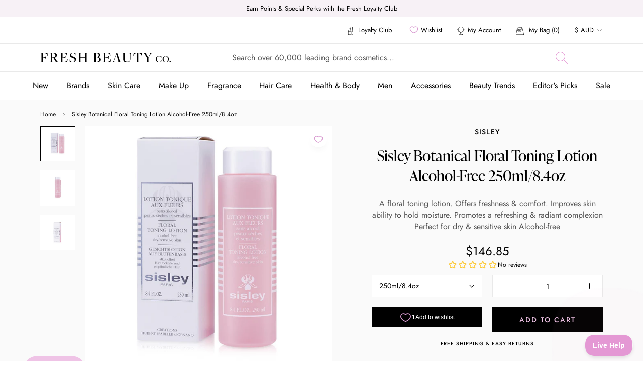

--- FILE ---
content_type: text/javascript
request_url: https://static.growave.io/growave-build/ReviewsApplication.89612205.js
body_size: 14138
content:
"use strict";(gwWebpackGlobal.webpackChunkstorefront_spa=gwWebpackGlobal.webpackChunkstorefront_spa||[]).push([[5892],{80432:(e,t,r)=>{r.r(t),r.d(t,{ReviewsApplication:()=>bt});var i=r(73843),o=r(85663),s=r(19224),a=r(15376),n=r(75973),l=r(57736),c=r(89490),d=r(64060),g=r(75117),E=r(57209),h=r(92596),I=r(58811),_=r(29191),u=r(72728),R=r(30766),p=r(13916),W=r(67786),m=r(93137),S=r(20781),w=(r(54073),r(44551),r(66670),r(88822));r(90044),r(98053);m.A.prototype.setGlobalProductId,m.A.prototype.setGlobalVariantId,m.A.prototype.setModifyURLFunction;var v=r(48780),T=r(17504),A=r(39733),D=r(60232),y=r(11535),M=r(75505),b=r(63720),O=r(49510),f=r(38975),G=r(16126),V=r(59099),P=r(2150),C=r(93e3),L=r(48293),k=r(6164),F=r(30463),N=r(81160);function Q(e){return{url:e.url,sizes:e.sizes.map((e=>({width:e.w,height:e.h,url:e.url})))}}function x(e){return{id:e.id,uid:e.uid,rating:e.rating,title:e.title,body:e.body,customer:e.customer?(i=e.customer,{name:i.name}):null,createdAt:e.createdAt,images:e.images.map(Q),votes:e.votes,isCustomerVoted:e.isCustomerVoted,isPinned:e.isPinned,isIncentivized:e.isIncentivized,product:e.product?(r=e.product,{id:r.id,isDeleted:r.isDeleted,isDraft:r.isDraft}):null,reply:e.reply?(t=e.reply,{body:t.body,status:t.status}):null,isPublished:e.isPublished,isCustomerAuthor:e.isCustomerAuthor,shopName:e.shopName};var t,r,i}function j(e){return{perPage:e.perPage,totalCount:e.totalCount,currentOffset:e.currentOffset}}class U{constructor(e){this._reviewsQuery=e}selectAll(){return this._reviewsQuery.selectAll().pipe((0,N.T)((e=>e.map(x))))}selectPaginationMeta(){return this._reviewsQuery.paginationMeta$.pipe((0,N.T)(j))}selectEntity(e){return this._reviewsQuery.selectEntity(e).pipe((0,N.T)((e=>{if(e)return x(e)})))}selectFirst(){return this._reviewsQuery.selectFirst().pipe((0,N.T)((e=>{if(e)return x(e)})))}}var B=r(23264),H=r(25391);H.A.prototype.init,H.A.prototype.on,H.A.prototype.off,H.A.prototype.runIfModuleReady;var Y=r(33655);function z(e,t){return{items:e.map(x),...j(t)}}class K{constructor(e,t){this._reviewsQuery=e,this._reviewsService=t}getReviews(e){return this._reviewsService.getReviews((0,Y.Q)(e)).pipe((0,b.n)((()=>(0,O.z)([this._reviewsQuery.selectAll(),this._reviewsQuery.paginationMeta$]))),(0,f.s)(1),(0,N.T)((([e,t])=>z(e,t))))}loadMoreReviews(e){const t=(0,Y.Q)(e);if(!t)throw new B.A(v.OQ.INSUFFICIENT_ARGS);return this._reviewsService.loadMoreReviews(t).pipe((0,b.n)((()=>(0,O.z)([this._reviewsQuery.selectAll(),this._reviewsQuery.paginationMeta$]))),(0,f.s)(1),(0,N.T)((([e,t])=>z(e,t))))}}class ${constructor(e,t){this.query=new U(e),this.service=new K(e,t)}}const q=(0,P.Ik)({reviewsWidgetPlaceholder:(0,P.Yj)(),drawerWidgetPlaceholderSelector:(0,P.Yj)(),averageWidgetPlaceholderSelector:(0,P.Yj)(),reviewsStarRatingWidgetPlaceholderSelector:(0,P.Yj)(),listingAverageReviewsWidgetPlaceholderSelector:(0,P.Yj)(),reviewsProductPageWidgetPlaceholderSelector:(0,P.Yj)(),reviewsPageWidgetPlaceholderSelector:(0,P.Yj)(),reviewsSliderWidgetPlaceholderSelector:(0,P.Yj)(),reviewsModalWidgetPlaceholderSelector:(0,P.Yj)(),productReviewsMiniSliderWidgetPlaceholderSelector:(0,P.Yj)(),reviewsFormModalWidgetPlaceholderSelector:(0,P.Yj)(),reviewsEditFormModalWidgetPlaceholderSelector:(0,P.Yj)(),questionsFormModalWidgetPlaceholderSelector:(0,P.Yj)(),reviewsListHeaderWidgetPlaceholderSelector:(0,P.Yj)(),reviewsListWidgetPlaceholderSelector:(0,P.Yj)(),questionsListWidgetPlaceholderSelector:(0,P.Yj)(),reviewsTrustBadgeWidgetPlaceholderSelector:(0,P.Yj)(),reviewsAISummaryWidgetPlaceholderSelector:(0,P.Yj)()});var X=r(19355),J=r(79027),Z=r(61463),ee=r(27510),te=r(36705),re=r(16998),ie=r(62467),oe=r(37968),se=r(91755);const ae=(0,se.k)({name:"BagIconsCollection",importCallback:()=>r.e(5707).then(r.bind(r,74763))}),ne=(0,se.k)({name:"BellIconsCollection",importCallback:()=>r.e(5106).then(r.bind(r,90551))}),le=(0,se.k)({name:"CapsuleIconsCollection",importCallback:()=>r.e(8174).then(r.bind(r,97959))}),ce=(0,se.k)({name:"CoffeeIconsCollection",importCallback:()=>r.e(7307).then(r.bind(r,62144))}),de=(0,se.k)({name:"CrownIconsCollection",importCallback:()=>r.e(1418).then(r.bind(r,30964))}),ge=(0,se.k)({name:"CupIconsCollection",importCallback:()=>r.e(8885).then(r.bind(r,13563))}),Ee=(0,se.k)({name:"DiamondIconsCollection",importCallback:()=>r.e(7373).then(r.bind(r,88893))}),he=(0,se.k)({name:"FireIconsCollection",importCallback:()=>r.e(8451).then(r.bind(r,92888))}),Ie=(0,se.k)({name:"FlashIconsCollection",importCallback:()=>r.e(5171).then(r.bind(r,88430))}),_e=(0,se.k)({name:"GiftIconsCollection",importCallback:()=>r.e(5093).then(r.bind(r,99732))}),ue=(0,se.k)({name:"HeartIconsCollection",importCallback:()=>r.e(7985).then(r.bind(r,24704))}),Re=(0,se.k)({name:"LeafIconsCollection",importCallback:()=>r.e(9127).then(r.bind(r,87036))}),pe=(0,se.k)({name:"LoudspeakerIconsCollection",importCallback:()=>r.e(5168).then(r.bind(r,81781))}),We=(0,se.k)({name:"MedalIconsCollection",importCallback:()=>r.e(5166).then(r.bind(r,74923))}),me=(0,se.k)({name:"MusicIconsCollection",importCallback:()=>r.e(6998).then(r.bind(r,28962))}),Se=(0,se.k)({name:"PaintIconsCollection",importCallback:()=>r.e(3921).then(r.bind(r,46708))}),we=(0,se.k)({name:"PetsIconsCollection",importCallback:()=>r.e(6669).then(r.bind(r,15468))}),ve=(0,se.k)({name:"PlantIconsCollection",importCallback:()=>r.e(9256).then(r.bind(r,4204))}),Te=(0,se.k)({name:"PlusIconsCollection",importCallback:()=>r.e(9879).then(r.bind(r,7455))}),Ae=(0,se.k)({name:"StarBoldIconsCollection",importCallback:()=>r.e(4128).then(r.bind(r,26293))}),De=(0,se.k)({name:"DefaultIconsCollection",importCallback:()=>r.e(2956).then(r.bind(r,59955))}),ye=(0,se.k)({name:"StarIconsCollection",importCallback:()=>r.e(2891).then(r.bind(r,38317))}),Me=(0,se.k)({name:"StarsIconsCollection",importCallback:()=>r.e(2900).then(r.bind(r,70547))}),be=(0,se.k)({name:"TeddyIconsCollection",importCallback:()=>r.e(971).then(r.bind(r,57770))}),Oe=(0,se.k)({name:"TrophyIconsCollection",importCallback:()=>r.e(7237).then(r.bind(r,66951))}),fe=(0,se.k)({name:"TShirtIconsCollection",importCallback:()=>r.e(8775).then(r.bind(r,32865))});var Ge=r(86747);const Ve={[Ge.w.bag]:ae,[Ge.w.bell]:ne,[Ge.w.capsule]:le,[Ge.w.coffee]:ce,[Ge.w.crown]:de,[Ge.w.cup]:ge,[Ge.w.diamond]:Ee,[Ge.w.fire]:he,[Ge.w.flash]:Ie,[Ge.w.gift]:_e,[Ge.w.heart]:ue,[Ge.w.leaf]:Re,[Ge.w.loudspeaker]:pe,[Ge.w.medal]:We,[Ge.w.music]:me,[Ge.w.paint]:Se,[Ge.w.pets]:we,[Ge.w.plant]:ve,[Ge.w.plus]:Te,[Ge.w.starBold]:Ae,[Ge.w.default]:De,[Ge.w.star]:ye,[Ge.w.stars]:Me,[Ge.w.teddy]:be,[Ge.w.trophy]:Oe,[Ge.w.tShirt]:fe};const Pe=class{constructor(e,t){this.branding$=e,this.dynamicImportManager=t,Object.values(Ve).forEach((e=>{this.dynamicImportManager.register(e)}))}getIconCollection(){return this.branding$.pipe((0,b.n)((e=>{if(!e)return(0,ie.of)(null);const t=e.reviewsIconSettings.iconType,r=Ve[t];return(0,oe.H)(this.dynamicImportManager.importDefault(r,!0))})))}};var Ce=r(74941),Le=r(81083),ke=r(91681),Fe=r(85037);const Ne="product_id",Qe="gw-product-id";const xe=class{constructor(e,t,r,i,o,s){this.placeholderSelector=e,this.logger=t,this.eventsCollector=r,this.analyticsEventsFactory=i,this.dynamicImportManager=o,this.moi=s,this.ioi=new ke.A(IntersectionObserver,this.moi,this.placeholderSelector,{rootMargin:"0px 0px 50% 0px"})}start(){this.logger.debug("AverageReviewsWidgetInjector start",{placeholderSelector:this.placeholderSelector}),this.ioi.targets$.subscribe((e=>{this.logger?.debug("AverageReviewsWidgetInjector found placeholder",{placeholder:e});let t=(0,Fe.sM)(e,Qe)||(0,Fe.SK)(e,Qe);null===t&&(t=(0,Fe.sM)(e,Ne),null!==t&&this.eventsCollector.pushEvent(this.analyticsEventsFactory.createWidgetInjectedWithAttribute(S.OQ.AVERAGE_REVIEWS_WIDGET,Ne)));const r=(0,Fe.wS)(e,"gw-element-to-scroll-id"),o=(0,Fe.wS)(e,"gw-element-to-click-id");null===t&&this.logger.error(`AverageReviewsWidget placeholder does not have data-${Qe} attribute.`);const a=null===t?C.kL.resolve(s.WA):new Le.K;null!==t&&a.registerProvider(new Ce._(t)),(async()=>{const t=new(await this.dynamicImportManager.importDefault(L.cr,!0))({target:e,isWidgetShadowRootEnabled:(0,Fe.Xg)(e,i.am),elementToScrollId:r??"",elementToClickId:o??""},this.logger,a);await t.init(),this.eventsCollector.pushEvent(this.analyticsEventsFactory.createWidgetInjected(S.OQ.AVERAGE_REVIEWS_WIDGET)),(0,T.BV)(new w.A(S.OQ.AVERAGE_REVIEWS_WIDGET))})()})),this.ioi.start()}},je="product_id",Ue="gw-product-id",Be="gw-show-reviews-tooltip",He="gw-hide-if-no-reviews";const Ye=class{constructor(e,t,r,i,o,s){this.placeholderSelector=e,this.logger=t,this.eventsCollector=r,this.analyticsEventsFactory=i,this.dynamicImportManager=o,this.moi=s}start(){this.logger.debug("ListingAverageReviewsWidgetInjector start",this.placeholderSelector);this.moi.register({targetSelector:this.placeholderSelector}).subscribe((e=>{this.logger?.debug("ListingAverageReviewsWidgetInjector found placeholder",{placeholder:e});let t=(0,Fe.sM)(e,Ue)||(0,Fe.SK)(e,Ue);null===t&&(t=(0,Fe.sM)(e,je),null!==t&&this.eventsCollector.pushEvent(this.analyticsEventsFactory.createWidgetInjectedWithAttribute(S.OQ.LISTING_AVERAGE_REVIEWS_WIDGET,je))),null===t&&this.logger.error(`ListingAverageReviewsWidget placeholder does not have data-${Ue} attribute.`);const r=null===t?C.kL.resolve(s.WA):new Le.K;null!==t&&r.registerProvider(new Ce._(t)),(async()=>{if(C.kL.resolve(g.A).defineWidgetVersion({widgetName:S.OQ.LISTING_AVERAGE_REVIEWS_WIDGET_V2,placeholder:e})===i._B.V1){const t=new(await this.dynamicImportManager.importDefault(L.cW,!0))({target:e,isWidgetShadowRootEnabled:(0,Fe.Xg)(e,i.am),showReviewsTooltip:(0,Fe.Xg)(e,Be)||!1,hideIfNoReviews:(0,Fe.Xg)(e,He)??!1},this.logger,r);await t.init(),this.eventsCollector.pushEvent(this.analyticsEventsFactory.createWidgetInjected(S.OQ.LISTING_AVERAGE_REVIEWS_WIDGET)),(0,T.BV)(new w.A(S.OQ.LISTING_AVERAGE_REVIEWS_WIDGET))}else{const t=new(await this.dynamicImportManager.importDefault(L.en,!0))({target:e,isWidgetShadowRootEnabled:(0,Fe.Xg)(e,i.am),showReviewsTooltip:(0,Fe.Xg)(e,Be)||!1,hideIfNoReviews:(0,Fe.Xg)(e,He)??!1},this.logger,r);await t.init(),this.eventsCollector.pushEvent(this.analyticsEventsFactory.createWidgetInjected(S.OQ.LISTING_AVERAGE_REVIEWS_WIDGET_V2)),(0,T.BV)(new w.A(S.OQ.LISTING_AVERAGE_REVIEWS_WIDGET_V2))}})()}))}},ze="product_id",Ke="gw-product-id";const $e=class{constructor(e,t,r,i,o,s){this.placeholderSelector=e,this.logger=t,this.eventsCollector=r,this.analyticsEventsFactory=i,this.dynamicImportManager=o,this.moi=s,this.ioi=new ke.A(IntersectionObserver,this.moi,this.placeholderSelector,{rootMargin:"0px 0px 0px 0px"})}start(){this.logger.debug("ProductReviewsMiniSliderWidgetInjector start",{placeholderSelector:this.placeholderSelector}),this.ioi.targets$.subscribe((e=>{this.logger?.debug("ProductReviewsMiniSliderWidgetInjector found placeholder",{placeholder:e});const t=S.OQ.PRODUCT_REVIEWS_MINI_SLIDER_WIDGET;let r=(0,Fe.sM)(e,Ke)||(0,Fe.SK)(e,Ke);null===r&&(r=(0,Fe.sM)(e,ze),null!==r&&this.eventsCollector.pushEvent(this.analyticsEventsFactory.createWidgetInjectedWithAttribute(t,ze))),null===r&&this.logger.error(`ProductReviewsMiniSliderWidget placeholder does not have data-${Ke} attribute.`);const o=null===r?C.kL.resolve(s.WA):new Le.K;null!==r&&o.registerProvider(new Ce._(r));const a=(0,Fe.sM)(e,"gw-lowest-rating")||1,n=(0,Fe.fw)(e,"gw-only-pinned-reviews");(async()=>{const r=new(await this.dynamicImportManager.importDefault(L.Y8,!0))({target:e,lowestRating:a,onlyPinnedReviews:n,isWidgetShadowRootEnabled:(0,Fe.Xg)(e,i.am)},this.logger,o);await r.init(),this.eventsCollector.pushEvent(this.analyticsEventsFactory.createWidgetInjected(t)),(0,T.BV)(new w.A(t))})()})),this.ioi.start()}};var qe=r(89227);const Xe=class{constructor(e,t,r,i,o,s){this.placeholderSelector=e,this.logger=t,this.eventsCollector=r,this.analyticsEventsFactory=i,this.dynamicImportManager=o,this.moi=s}start(){this.logger.debug("QuestionsFormModalWidgetInjector start",{placeholderSelector:this.placeholderSelector});this.moi.register({targetSelector:this.placeholderSelector}).subscribe((e=>{this.logger?.debug("QuestionsFormModalWidgetInjector found placeholder",{placeholder:e}),(()=>{const t=C.kL.resolve(g.A),r=(0,qe.I)(S.OQ.QUESTIONS_FORM_MODAL_WIDGET,e,t);this.dynamicImportManager.importDefault(L.Gi,!0).then((async t=>{const r=new t({target:e},this.logger),i=S.OQ.QUESTIONS_FORM_MODAL_WIDGET;await r.init(),this.eventsCollector.pushEvent(this.analyticsEventsFactory.createWidgetInjected(i)),(0,T.BV)(new w.A(i))})).catch((()=>{this.logger.error("Failed to load QuestionsFormModalWidget")})),r===i._B.V2&&this.dynamicImportManager.importDefault(L.Ql,!0).then((async t=>{const r=new t({target:e},this.logger),i=S.OQ.QUESTIONS_FORM_MODAL_WIDGET_V2;await r.init(),this.eventsCollector.pushEvent(this.analyticsEventsFactory.createWidgetInjected(i)),(0,T.BV)(new w.A(i))})).catch((()=>{this.logger.error("Failed to load QuestionsFormModalWidgetV2")}))})()}))}},Je="gw-product-id";const Ze=class{constructor(e,t,r,i,o,s){this.placeholderSelector=e,this.logger=t,this.eventsCollector=r,this.analyticsEventsFactory=i,this.dynamicImportManager=o,this.moi=s,this.ioi=new ke.A(IntersectionObserver,this.moi,this.placeholderSelector,{rootMargin:"0px 0px 50% 0px"})}start(){this.logger.debug("QuestionsListWidgetInjector start",{placeholderSelector:this.placeholderSelector}),this.ioi.targets$.subscribe((e=>{this.logger?.debug("QuestionsListWidgetInjector found placeholder",{placeholder:e});const t=(0,Fe.sM)(e,Je)||(0,Fe.SK)(e,Je);null===t&&this.logger.error(`QuestionsListWidget placeholder does not have data-${Je} attribute.`);const r=(0,Fe.Xg)(e,"gw-add-question-button-enabled"),o=null===t?C.kL.resolve(s.WA):new Le.K;null!==t&&o.registerProvider(new Ce._(t)),(async()=>{const t=C.kL.resolve(g.A),s=(0,qe.I)(S.OQ.QUESTIONS_LIST_WIDGET,e,t),a={target:e,isWidgetShadowRootEnabled:(0,Fe.Xg)(e,i.am),productIdManager:o,showAddQuestionButton:r??!0};let n,l;if(s===i._B.V1){n=new(await this.dynamicImportManager.importDefault(L.rS,!0))(a,this.logger),l=S.OQ.QUESTIONS_LIST_WIDGET}else{n=new(await this.dynamicImportManager.importDefault(L.vA,!0))(a,this.logger),l=S.OQ.QUESTIONS_LIST_WIDGET_V2}await n.init(),this.eventsCollector.pushEvent(this.analyticsEventsFactory.createWidgetInjected(l)),(0,T.BV)(new w.A(l))})()})),this.ioi.start()}};const et=class{constructor(e,t,r,i,o,s){this.placeholderSelector=e,this.logger=t,this.eventsCollector=r,this.analyticsEventsFactory=i,this.dynamicImportManager=o,this.moi=s}start(){this.logger.debug("ReviewsEditFormModalWidgetInjector start",{placeholderSelector:this.placeholderSelector});this.moi.register({targetSelector:this.placeholderSelector}).subscribe((e=>{this.logger?.debug("ReviewsEditFormModalWidgetInjector found placeholder",{placeholder:e}),(()=>{const t=C.kL.resolve(g.A),r=(0,qe.I)(S.OQ.REVIEWS_EDIT_FORM_MODAL_WIDGET,e,t),o={target:e};this.dynamicImportManager.importDefault(L.Up).then((async e=>{const t=new e(o,this.logger),r=S.OQ.REVIEWS_EDIT_FORM_MODAL_WIDGET;await t.init(),this.eventsCollector.pushEvent(this.analyticsEventsFactory.createWidgetInjected(r)),(0,T.BV)(new w.A(r))})).catch((()=>{this.logger.error("Failed to load ReviewsEditFormModalWidget")})),r===i._B.V2&&this.dynamicImportManager.importDefault(L.GM).then((async e=>{const t=new e(o,this.logger),r=S.OQ.REVIEWS_EDIT_FORM_MODAL_WIDGET_V2;await t.init(),this.eventsCollector.pushEvent(this.analyticsEventsFactory.createWidgetInjected(r)),(0,T.BV)(new w.A(r))})).catch((()=>{this.logger.error("Failed to load ReviewsEditFormModalWidgetV2")}))})()}))}};const tt=class{constructor(e,t,r,i,o,s){this.placeholderSelector=e,this.logger=t,this.eventsCollector=r,this.analyticsEventsFactory=i,this.dynamicImportManager=o,this.moi=s}start(){this.logger.debug("ReviewsFormModalWidgetInjector start",{placeholderSelector:this.placeholderSelector});this.moi.register({targetSelector:this.placeholderSelector}).subscribe((e=>{this.logger?.debug("ReviewsFormModalWidgetInjector found placeholder",{placeholder:e}),(()=>{const t=C.kL.resolve(g.A),r=(0,qe.I)(S.OQ.REVIEWS_FORM_MODAL_WIDGET,e,t),o={target:e};this.dynamicImportManager.importDefault(L.Yp).then((async e=>{const t=new e(o,this.logger),r=S.OQ.REVIEWS_FORM_MODAL_WIDGET;await t.init(),this.eventsCollector.pushEvent(this.analyticsEventsFactory.createWidgetInjected(r)),(0,T.BV)(new w.A(r))})).catch((()=>{this.logger.error("Failed to load ReviewsFormModalWidget")})),r===i._B.V2&&this.dynamicImportManager.importDefault(L.od).then((async e=>{const t=new e(o,this.logger),r=S.OQ.REVIEWS_FORM_MODAL_WIDGET_V2;await t.init(),this.eventsCollector.pushEvent(this.analyticsEventsFactory.createWidgetInjected(r)),(0,T.BV)(new w.A(r))})).catch((()=>{this.logger.error("Failed to load ReviewsFormModalWidgetV2")}))})()}))}},rt="gw-product-id";const it=class{constructor(e,t,r,i,o,s){this.placeholderSelector=e,this.logger=t,this.eventsCollector=r,this.analyticsEventsFactory=i,this.dynamicImportManager=o,this.moi=s,this.ioi=new ke.A(IntersectionObserver,this.moi,this.placeholderSelector,{rootMargin:"0px 0px 50% 0px"})}start(){this.logger.debug("ReviewsAISummaryWidgetInjector start",{placeholderSelector:this.placeholderSelector}),this.ioi.targets$.subscribe((e=>{this.logger?.debug("ReviewsAISummaryWidgetInjector found placeholder",{placeholder:e});const t=(0,Fe.sM)(e,rt)||(0,Fe.SK)(e,rt);null===t&&this.logger.error(`ReviewsAISummaryWidget placeholder does not have data-${rt} attribute.`);const r=null===t?C.kL.resolve(s.WA):new Le.K;null!==t&&r.registerProvider(new Ce._(t)),(async()=>{const t={target:e,isWidgetShadowRootEnabled:(0,Fe.Xg)(e,i.am),productIdManager:r},o=new(await this.dynamicImportManager.importDefault(L.HJ,!0))(t,this.logger);await o.init(),this.eventsCollector.pushEvent(this.analyticsEventsFactory.createWidgetInjected(S.OQ.REVIEWS_AI_SUMMARY_WIDGET)),(0,T.BV)(new w.A(S.OQ.REVIEWS_AI_SUMMARY_WIDGET))})()})),this.ioi.start()}};class ot{constructor(e,t,r,i,o,s){this.placeholderSelector=e,this.logger=t,this.eventsCollector=r,this.analyticsEventsFactory=i,this.dynamicImportManager=o,this.moi=s}start(){this.logger.debug(`${ot.name} start`,{placeholderSelector:this.placeholderSelector});this.moi.register({targetSelector:this.placeholderSelector}).subscribe((e=>{this.logger?.debug(`${ot.name} found placeholder`,{placeholder:e}),(async()=>{const t=C.kL.resolve(g.A),r=(0,qe.I)(S.OQ.REVIEWS_DRAWER_WIDGET,e,t),o={target:e};let s,a;if(r===i._B.V1){s=new(await this.dynamicImportManager.importDefault(L.YU,!0))(o,this.logger),a=S.OQ.REVIEWS_DRAWER_WIDGET}else{s=new(await this.dynamicImportManager.importDefault(L.k8,!0))(o,this.logger),a=S.OQ.REVIEWS_DRAWER_WIDGET_V2}await s.init(),this.eventsCollector.pushEvent(this.analyticsEventsFactory.createWidgetInjected(a)),(0,T.BV)(new w.A(a))})()}))}}const st=ot,at="gw-product-id";const nt=class{constructor(e,t,r,i,o,s){this.placeholderSelector=e,this.logger=t,this.eventsCollector=r,this.analyticsEventsFactory=i,this.dynamicImportManager=o,this.moi=s,this.ioi=new ke.A(IntersectionObserver,this.moi,this.placeholderSelector,{rootMargin:"0px 0px 50% 0px"})}start(){this.logger.debug("ReviewsListHeaderWidgetInjector start",{placeholderSelector:this.placeholderSelector}),this.ioi.targets$.subscribe((e=>{this.logger?.debug("ReviewsListHeaderWidgetInjector found placeholder",{placeholder:e});const t=(0,Fe.sM)(e,at)||(0,Fe.SK)(e,at),r=(0,Fe.Xg)(e,"gw-add-review-button-enabled"),o=(0,Fe.Xg)(e,"gw-add-question-button-enabled");null===t&&this.logger.error(`ReviewsListWidget placeholder does not have data-${at} attribute.`);const a=null===t?C.kL.resolve(s.WA):new Le.K;null!==t&&a.registerProvider(new Ce._(t)),(async()=>{const t=C.kL.resolve(g.A),s=(0,qe.I)(S.OQ.REVIEWS_LIST_HEADER_WIDGET,e,t),n={target:e,isWidgetShadowRootEnabled:(0,Fe.Xg)(e,i.am),productIdManager:a,addReviewButtonEnabled:r||void 0,addQuestionButtonEnabled:o||void 0};let l,c;if(s===i._B.V1){l=new(await this.dynamicImportManager.importDefault(L.uv,!0))(n,this.logger),c=S.OQ.REVIEWS_LIST_HEADER_WIDGET}else{l=new(await this.dynamicImportManager.importDefault(L.y9,!0))(n,this.logger),c=S.OQ.REVIEWS_LIST_HEADER_WIDGET_V2}await l.init(),this.eventsCollector.pushEvent(this.analyticsEventsFactory.createWidgetInjected(c)),(0,T.BV)(new w.A(c))})()})),this.ioi.start()}},lt="gw-product-id";const ct=class{constructor(e,t,r,i,o,s){this.placeholderSelector=e,this.logger=t,this.eventsCollector=r,this.analyticsEventsFactory=i,this.dynamicImportManager=o,this.moi=s,this.ioi=new ke.A(IntersectionObserver,this.moi,this.placeholderSelector,{rootMargin:"0px 0px 50% 0px"})}start(){this.logger.debug("ReviewsListWidgetInjector start",{placeholderSelector:this.placeholderSelector}),this.ioi.targets$.subscribe((e=>{this.logger?.debug("ReviewsListWidgetInjector found placeholder",{placeholder:e});const t=(0,Fe.sM)(e,lt)||(0,Fe.SK)(e,lt);null===t&&this.logger.error(`ReviewsListWidget placeholder does not have data-${lt} attribute.`);const r=(0,Fe.Xg)(e,"gw-add-review-button-enabled"),o=(0,Fe.sM)(e,"gw-reviews-per-page")||5,a=(0,Fe.wS)(e,"gw-reviews-filters"),n=null===t?C.kL.resolve(s.WA):new Le.K;null!==t&&n.registerProvider(new Ce._(t)),(async()=>{const t=C.kL.resolve(g.A),s=(0,qe.I)(S.OQ.REVIEWS_LIST_WIDGET,e,t),l={target:e,reviewsPerPage:o,isWidgetShadowRootEnabled:(0,Fe.Xg)(e,i.am),productIdManager:n,showAddReviewButton:r??!0,reviewsDefaultFilters:a||void 0,widgetName:S.OQ.REVIEWS_LIST_WIDGET};let c,d;if(s===i._B.V1){c=new(await this.dynamicImportManager.importDefault(L.bU,!0))(l,this.logger),d=S.OQ.REVIEWS_LIST_WIDGET}else{c=new(await this.dynamicImportManager.importDefault(L.vq,!0))(l,this.logger),d=S.OQ.REVIEWS_LIST_WIDGET_V2}await c.init(),this.eventsCollector.pushEvent(this.analyticsEventsFactory.createWidgetInjected(d)),(0,T.BV)(new w.A(d))})()})),this.ioi.start()}};const dt=class{constructor(e,t,r,i,o,s){this.placeholderSelector=e,this.logger=t,this.eventsCollector=r,this.analyticsEventsFactory=i,this.dynamicImportManager=o,this.moi=s}start(){this.logger.debug("ReviewsModalWidgetInjector start",{placeholderSelector:this.placeholderSelector});this.moi.register({targetSelector:this.placeholderSelector}).subscribe((e=>{this.logger?.debug("ReviewsModalWidgetInjector found placeholder",{placeholder:e}),(async()=>{const t=S.OQ.REVIEWS_MODAL_WIDGET,r=C.kL.resolve(g.A),o=(0,qe.I)(t,e,r),s={target:e};let a;if(o===i._B.V1){a=new(await this.dynamicImportManager.importDefault(L.Rk,!0))(s,this.logger,this.dynamicImportManager)}else{a=new(await this.dynamicImportManager.importDefault(L.co,!0))(s,this.logger)}await a.init(),this.eventsCollector.pushEvent(this.analyticsEventsFactory.createWidgetInjected(t)),(0,T.BV)(new w.A(t))})()}))}};const gt=class{constructor(e,t,r,i,o,s){this.placeholderSelector=e,this.logger=t,this.eventsCollector=r,this.analyticsEventsFactory=i,this.dynamicImportManager=o,this.moi=s,this.ioi=new ke.A(IntersectionObserver,this.moi,this.placeholderSelector,{rootMargin:"0px 0px 50% 0px"})}start(){this.logger.debug("ReviewsPageWidgetInjector start",{placeholderSelector:this.placeholderSelector}),this.ioi.targets$.subscribe((e=>{const t=(0,Fe.sM)(e,"gw-reviews-per-page")||10,r=(0,Fe.sM)(e,"gw-min-images-for-slider-visibility")||6;this.logger?.debug("ReviewsPageWidgetInjector found placeholder",{placeholder:e,minImagesForSliderVisibilityFromDataAttr:r,reviewsPerPageFromDataAttr:t}),(async()=>{const o=C.kL.resolve(g.A),s=(0,qe.I)(S.OQ.REVIEWS_PAGE_WIDGET,e,o),a={target:e,reviewsPerPage:t,isWidgetShadowRootEnabled:(0,Fe.Xg)(e,i.am)};let n,l;if(s===i._B.V1){n=new(await this.dynamicImportManager.importDefault(L.Ij,!0))(a,this.logger),l=S.OQ.REVIEWS_PAGE_WIDGET}else{n=new(await this.dynamicImportManager.importDefault(L.is,!0))({...a,minImagesForSliderVisibility:r},this.logger),l=S.OQ.REVIEWS_PAGE_WIDGET_V2}await n.init(),this.eventsCollector.pushEvent(this.analyticsEventsFactory.createWidgetInjected(l)),(0,T.BV)(new w.A(l))})()})),this.ioi.start()}},Et="product_id",ht="gw-product-id";const It=class{constructor(e,t,r,i,o,s){this.placeholderSelector=e,this.logger=t,this.eventsCollector=r,this.analyticsEventsFactory=i,this.dynamicImportManager=o,this.moi=s}start(){this.logger.debug("ReviewsProductPageWidgetInjector start",{placeholderSelector:this.placeholderSelector});this.moi.register({targetSelector:this.placeholderSelector}).subscribe((e=>{let t=(0,Fe.sM)(e,ht)||(0,Fe.SK)(e,ht);const r=(0,Fe.sM)(e,"gw-min-images-for-slider-visibility")||6,o=(0,Fe.sM)(e,"gw-reviews-per-page")||5;this.logger?.debug("ReviewsProductPageWidgetInjector found placeholder",{placeholder:e,productIdFromDataAttr:t,minImagesForSliderVisibilityFromDataAttr:r,reviewsPerPageFromDataAttr:o}),null===t&&(t=(0,Fe.sM)(e,Et),null!==t&&this.eventsCollector.pushEvent(this.analyticsEventsFactory.createWidgetInjectedWithAttribute(S.OQ.REVIEWS_PRODUCT_PAGE_WIDGET,Et))),null===t&&this.logger.error(`ReviewsProductPageWidget placeholder does not have data-${ht} attribute.`);const a=null===t?C.kL.resolve(s.WA):new Le.K;null!==t&&a.registerProvider(new Ce._(t)),(async()=>{const t=C.kL.resolve(g.A),s=(0,qe.I)(S.OQ.REVIEWS_PRODUCT_PAGE_WIDGET,e,t),n={target:e,minImagesForSliderVisibility:r,reviewsPerPage:o,isWidgetShadowRootEnabled:(0,Fe.Xg)(e,i.am)};let l,c;if(s===i._B.V1){l=new(await this.dynamicImportManager.importDefault(L.Tc,!0))(n,this.logger,a),c=S.OQ.REVIEWS_PRODUCT_PAGE_WIDGET}else{l=new(await this.dynamicImportManager.importDefault(L.Vd,!0))(n,this.logger,a),c=S.OQ.REVIEWS_PRODUCT_PAGE_WIDGET_V2}await l.init(),this.eventsCollector.pushEvent(this.analyticsEventsFactory.createWidgetInjected(c)),(0,T.BV)(new w.A(c))})()}))}};var _t=r(61087);const ut=(0,P.Ik)({target:(0,P.KJ)(HTMLElement),lowestRating:(0,P.ai)(),imagesType:(0,P.KC)([(0,P.eu)(n.Kz.PRODUCT),(0,P.eu)(n.Kz.REVIEWS)]),onlyPinnedReviews:(0,P.zM)(),reviewsSequence:(0,P.KC)([(0,P.eu)(_t._.DEFAULT),(0,P.eu)(_t._.SHUFFLE)]),productId:(0,P.lq)((0,P.ai)()),collectionIds:(0,P.lq)((0,P.Yj)()),sliderBreakpoints:(0,P.lq)((0,P.Yj)()),isWidgetShadowRootEnabled:(0,P.me)((0,P.zM)())}),Rt=(Symbol("ReviewsSliderWidgetConfigToken"),(0,P.Ik)({target:(0,P.KJ)(HTMLElement),lowestRating:(0,P.ai)(),imagesType:(0,P.KC)([(0,P.eu)(n.Kz.PRODUCT),(0,P.eu)(n.Kz.REVIEWS)]),onlyPinnedReviews:(0,P.zM)(),reviewsSequence:(0,P.KC)([(0,P.eu)(_t._.DEFAULT),(0,P.eu)(_t._.SHUFFLE)]),productId:(0,P.lq)((0,P.ai)()),collectionIds:(0,P.lq)((0,P.Yj)()),sliderBreakpoints:(0,P.lq)((0,P.Yj)()),isWidgetShadowRootEnabled:(0,P.me)((0,P.zM)())})),pt=(Symbol("ReviewsSliderWidgetV2ConfigToken"),"gw-product-id"),Wt=n.Kz.PRODUCT;const mt=class{constructor(e,t,r,i,o,s){this.placeholderSelector=e,this.logger=t,this.eventsCollector=r,this.analyticsEventsFactory=i,this.dynamicImportManager=o,this.moi=s,this.ioi=new ke.A(IntersectionObserver,this.moi,this.placeholderSelector,{rootMargin:"100px 0px 0px 0px"})}start(){this.logger.debug("ReviewsSliderWidgetInjector start",{placeholderSelector:this.placeholderSelector}),this.ioi.targets$.subscribe((e=>{this.logger.debug("ReviewsSliderWidgetInjector found placeholder");const t=(0,Fe.sM)(e,"gw-lowest-rating")||4,r=(0,Fe.wS)(e,"gw-images-type")||Wt,o=(0,Fe.fw)(e,"gw-only-pinned-reviews"),s=(0,Fe.wS)(e,"gw-reviews-sequence"),a=(0,Fe.wS)(e,"gw-collection-ids"),n=(0,Fe.sM)(e,pt)??(0,Fe.SK)(e,pt),l=(0,Fe.wS)(e,"gw-slider-breakpoints")||void 0;(async()=>{const c=C.kL.resolve(g.A),d=(0,qe.I)(S.OQ.REVIEWS_SLIDER_WIDGET,e,c),E={target:e,lowestRating:t,imagesType:r,onlyPinnedReviews:o,reviewsSequence:s||"default",collectionIds:a||void 0,productId:n??void 0,sliderBreakpoints:l,isWidgetShadowRootEnabled:(0,Fe.Xg)(e,i.am)};let h,I;if(d===i._B.V1){h=new(await this.dynamicImportManager.importDefault(L.SX,!0))((0,P.vt)(E,ut),this.logger),I=S.OQ.REVIEWS_SLIDER_WIDGET}else{h=new(await this.dynamicImportManager.importDefault(L.Cx,!0))((0,P.vt)(E,Rt),this.logger),I=S.OQ.REVIEWS_SLIDER_WIDGET_V2}await h.init(),this.eventsCollector.pushEvent(this.analyticsEventsFactory.createWidgetInjected(I)),(0,T.BV)(new w.A(I))})()})),this.ioi.start()}},St="gw-product-id";const wt=class{constructor(e,t,r,i,o,s){this.placeholderSelector=e,this.logger=t,this.eventsCollector=r,this.analyticsEventsFactory=i,this.dynamicImportManager=o,this.moi=s,this.ioi=new ke.A(IntersectionObserver,this.moi,this.placeholderSelector,{rootMargin:"0px 0px 50% 0px"})}start(){this.logger.debug("ReviewsStarRatingWidgetInjector start",{placeholderSelector:this.placeholderSelector}),this.ioi.targets$.subscribe((e=>{this.logger?.debug("ReviewsStarRatingWidgetInjector found placeholder",{placeholder:e});const t=(0,Fe.sM)(e,St)||(0,Fe.SK)(e,St),r=(0,Fe.wS)(e,"gw-element-to-scroll-id"),o=(0,Fe.wS)(e,"gw-element-to-click-id");null===t&&this.logger.error(`ReviewsStarRatingWidget placeholder does not have data-${St} attribute.`);const a=null===t?C.kL.resolve(s.WA):new Le.K;null!==t&&a.registerProvider(new Ce._(t)),(async()=>{const t=C.kL.resolve(g.A).defineWidgetVersion({widgetName:S.OQ.REVIEWS_STAR_RATING_WIDGET,placeholder:e}),s={target:e,isWidgetShadowRootEnabled:(0,Fe.Xg)(e,i.am),elementToScrollId:r??"",elementToClickId:o??""};let n,l;if(t===i._B.V1){n=new(await this.dynamicImportManager.importDefault(L.cr,!0))(s,this.logger,a),l=S.OQ.AVERAGE_REVIEWS_WIDGET}else{n=new(await this.dynamicImportManager.importDefault(L.mh,!0))(s,this.logger,a),l=S.OQ.REVIEWS_STAR_RATING_WIDGET}await n.init(),this.eventsCollector.pushEvent(this.analyticsEventsFactory.createWidgetInjected(l)),(0,T.BV)(new w.A(l))})()})),this.ioi.start()}};const vt=class{constructor(e,t,r,i,o,s){this.placeholderSelector=e,this.logger=t,this.eventsCollector=r,this.analyticsEventsFactory=i,this.dynamicImportManager=o,this.moi=s,this.ioi=new ke.A(IntersectionObserver,this.moi,this.placeholderSelector,{rootMargin:"100px 0px 0px 0px"})}start(){this.logger.debug("ReviewsTrustBadgeWidgetInjector start",{placeholderSelector:this.placeholderSelector}),this.ioi.targets$.subscribe((e=>{this.logger?.debug("ReviewsTrustBadgeWidgetInjector found placeholder",{placeholder:e});const t=S.OQ.REVIEWS_TRUST_BADGE_WIDGET;(async()=>{const r=new(await this.dynamicImportManager.importDefault(L.WT,!0))({target:e,isWidgetShadowRootEnabled:(0,Fe.Xg)(e,i.am)},this.logger);await r.init(),this.eventsCollector.pushEvent(this.analyticsEventsFactory.createWidgetInjected(t)),(0,T.BV)(new w.A(t))})()})),this.ioi.start()}};class Tt{constructor(e,t,r,i,o,s){this.placeholderSelector=e,this.logger=t,this.eventsCollector=r,this.analyticsEventsFactory=i,this.dynamicImportManager=o,this.moi=s}start(){this.logger.debug(`${Tt.name} start`,{placeholderSelector:this.placeholderSelector});this.moi.register({targetSelector:this.placeholderSelector}).subscribe((e=>{this.logger.debug(`${Tt.name} found placeholder`,{placeholder:e}),(async()=>{const t=C.kL.resolve(g.A),r=(0,qe.I)(S.OQ.REVIEWS_WIDGET,e,t),o={target:e,isWidgetShadowRootEnabled:(0,Fe.Xg)(e,i.am)};let s,a;if(r===i._B.V1){s=new(await this.dynamicImportManager.importDefault(L.by,!0))(o,this.logger),a=S.OQ.REVIEWS_WIDGET}else{s=new(await this.dynamicImportManager.importDefault(L.Vx,!0))(o,this.logger),a=S.OQ.REVIEWS_WIDGET_V2}await s.init(),this.eventsCollector.pushEvent(this.analyticsEventsFactory.createWidgetInjected(a)),(0,T.BV)(new w.A(a))})()}))}}const At=Tt;var Dt=function(e,t,r,i){var o,s=arguments.length,a=s<3?t:null===i?i=Object.getOwnPropertyDescriptor(t,r):i;if("object"==typeof Reflect&&"function"==typeof Reflect.decorate)a=Reflect.decorate(e,t,r,i);else for(var n=e.length-1;n>=0;n--)(o=e[n])&&(a=(s<3?o(a):s>3?o(t,r,a):o(t,r))||a);return s>3&&a&&Object.defineProperty(t,r,a),a},yt=function(e,t){if("object"==typeof Reflect&&"function"==typeof Reflect.metadata)return Reflect.metadata(e,t)},Mt=function(e,t){return function(r,i){t(r,i,e)}};let bt=class{constructor(e,t,r,i,o,s){this.config=e,this.commonModule=t,this.baseModule=r,this.dynamicImportModule=i,this.mutationObserverInjector=o,this.productsModule=s,this.widgets=[],this.exports={},(0,P.vA)(e,q);const a=this.dynamicImportModule.exports.dynamicImportManager;a.register(L.cr),a.register(L.mh),a.register(L.cW),a.register(L.en),a.register(L.Y8),a.register(L.Gi),a.register(L.Ql),a.register(L.Yp),a.register(L.od),a.register(L.Up),a.register(L.GM),a.register(L.YU),a.register(L.k8),a.register(L.Rk),a.register(L.co),a.register(L.Ij),a.register(L.is),a.register(L.Tc),a.register(L.Vd),a.register(L.SX),a.register(L.Cx),a.register(L.by),a.register(L.Vx),a.register(L.bU),a.register(L.vq),a.register(L.rS),a.register(L.vA),a.register(L.uv),a.register(L.y9),a.register(L.WT),a.register(L.HJ)}init(){const e=!0===this.commonModule.exports.designModeProvider.isDesignMode(),t=C.kL.resolve(h.L),r=C.kL.resolve(J.A).selectReviewsBrandingOptions(),I=new E.e("reviews");C.kL.registerInstance(te.Hr,I);const u=C.kL.resolve(s.UO);u.addModal(te.Od),u.addModal(te.Wv),u.addModal(te.sI),u.addModal(te.mn),u.addModal(te.wO),u.addModal(te.ev),C.kL.register(te.kz,{useFactory:(0,C.TS)((r=>new d.A(new c.A(new l.Ay(this.commonModule.exports.baseUrlProvider.appendToBaseUrl("/storefront-api/reviews-storefront/v2"),void 0,{[o.Jm]:r.resolve(s.vk).currentApp,designMode:e||!1,...this.commonModule.exports.designModeQueryParamsProvider.queryParams},r.resolve(te.Hr)),t.exports.eventsCollector,this.commonModule.exports.locationController,t.exports.eventsFactory),r.resolve(D.f).exports.tokenManager)))}),C.kL.register(te.GS,{useFactory:(0,C.TS)((e=>new d.A(new c.A(new l.Ay(this.commonModule.exports.baseUrlProvider.appendToBaseUrl("/content-translation-service/v2"),void 0,{[o.Jm]:e.resolve(s.vk).currentApp,...this.commonModule.exports.designModeQueryParamsProvider.queryParams},e.resolve(te.Hr)),t.exports.eventsCollector,this.commonModule.exports.locationController,t.exports.eventsFactory),e.resolve(D.f).exports.tokenManager)))}),C.kL.register(te.XA,{useFactory:(0,C.TS)((e=>new Pe(r,e.resolve(p.V).exports.dynamicImportManager)))});const W=C.kL.resolve(ee.A),m=C.kL.resolve(te.kz),w=this.productsModule.exports.productsService;(0,T.Jf)(F.M.GET_REVIEWS,(({onSuccess:e,onError:t,params:r})=>{const i=new Z.A,o=new k.A(i),s=new X.A(i,W,m,I,w);(0,M.s)(s.getReviews(r).pipe((0,b.n)((()=>(0,O.z)([o.selectAll(),o.paginationMeta$]))),(0,f.s)(1))).then((([t,r])=>{const i=z(t,r);e(i)})).catch((e=>t(e)))})),(0,T.Jf)(F.M.GET_REVIEWS_STATE_KIT,(({onSuccess:e,onError:t})=>{try{const t=new Z.A,r=new k.A(t),i=new X.A(t,W,m,I,w);e(new $(r,i))}catch(e){e instanceof Error&&t(e)}}));const y=C.kL.resolve(g.A).defineWidgetVersion({widgetName:S.OQ.REVIEWS_FORM_MODAL_WIDGET});(0,T.Jf)(F.M.OPEN_LEAVE_REVIEW_MODAL,(({onSuccess:e,onError:t,params:r})=>{try{C.kL.resolve(s.UO).openModal(y===i._B.V2?te.Wv:te.Od,void 0,{productId:r?.productId,reviewType:r?.productId?n.qf.PRODUCT_REVIEW:n.qf.SITE_REVIEW,source:n.B7.REVIEWS_SDK_METHOD}),e()}catch(e){e instanceof Error&&t?.(e)}})),(async()=>{const{sdk:e,sdkDynamicModulesManager:t,sdkMethodsCollector:r}=C.kL.resolve(A.B).exports,i=new(await t.import(v.jH.REVIEWS))(r);e.registerModule(v.jH.REVIEWS,i)})(),I.debug("ReviewsApplication is initialized",{...this.config});const P=this.commonModule.exports.locationController.getPathname(),N=C.kL.resolve(s.hD),Q=N.availableApps.includes(i.qw.Reviews)||e,x=N.availableApps.includes(i.qw.Questions)||e,j=new At(this.config.reviewsWidgetPlaceholder,I,t.exports.eventsCollector,t.exports.eventsFactory,this.dynamicImportModule.exports.dynamicImportManager,this.mutationObserverInjector),U=new st(this.config.drawerWidgetPlaceholderSelector,I,t.exports.eventsCollector,t.exports.eventsFactory,this.dynamicImportModule.exports.dynamicImportManager,this.mutationObserverInjector),B=new xe(this.config.averageWidgetPlaceholderSelector,I,t.exports.eventsCollector,t.exports.eventsFactory,this.dynamicImportModule.exports.dynamicImportManager,this.mutationObserverInjector),H=new wt(this.config.reviewsStarRatingWidgetPlaceholderSelector,I,t.exports.eventsCollector,t.exports.eventsFactory,this.dynamicImportModule.exports.dynamicImportManager,this.mutationObserverInjector),Y=new Ye(this.config.listingAverageReviewsWidgetPlaceholderSelector,I,t.exports.eventsCollector,t.exports.eventsFactory,this.dynamicImportModule.exports.dynamicImportManager,this.mutationObserverInjector),K=new It(this.config.reviewsProductPageWidgetPlaceholderSelector,I,t.exports.eventsCollector,t.exports.eventsFactory,this.dynamicImportModule.exports.dynamicImportManager,this.mutationObserverInjector),q=new gt(this.config.reviewsPageWidgetPlaceholderSelector,I,t.exports.eventsCollector,t.exports.eventsFactory,this.dynamicImportModule.exports.dynamicImportManager,this.mutationObserverInjector),ie=new mt(this.config.reviewsSliderWidgetPlaceholderSelector,I,t.exports.eventsCollector,t.exports.eventsFactory,this.dynamicImportModule.exports.dynamicImportManager,this.mutationObserverInjector),oe=new nt(this.config.reviewsListHeaderWidgetPlaceholderSelector,I,t.exports.eventsCollector,t.exports.eventsFactory,this.dynamicImportModule.exports.dynamicImportManager,this.mutationObserverInjector),se=new ct(this.config.reviewsListWidgetPlaceholderSelector,I,t.exports.eventsCollector,t.exports.eventsFactory,this.dynamicImportModule.exports.dynamicImportManager,this.mutationObserverInjector),ae=new Ze(this.config.questionsListWidgetPlaceholderSelector,I,t.exports.eventsCollector,t.exports.eventsFactory,this.dynamicImportModule.exports.dynamicImportManager,this.mutationObserverInjector),ne=new dt(this.config.reviewsModalWidgetPlaceholderSelector,I,t.exports.eventsCollector,t.exports.eventsFactory,this.dynamicImportModule.exports.dynamicImportManager,this.mutationObserverInjector),le=new $e(this.config.productReviewsMiniSliderWidgetPlaceholderSelector,I,t.exports.eventsCollector,t.exports.eventsFactory,this.dynamicImportModule.exports.dynamicImportManager,this.mutationObserverInjector),ce=new tt(this.config.reviewsFormModalWidgetPlaceholderSelector,I,t.exports.eventsCollector,t.exports.eventsFactory,this.dynamicImportModule.exports.dynamicImportManager,this.mutationObserverInjector),de=new et(this.config.reviewsEditFormModalWidgetPlaceholderSelector,I,t.exports.eventsCollector,t.exports.eventsFactory,this.dynamicImportModule.exports.dynamicImportManager,this.mutationObserverInjector),ge=new Xe(this.config.questionsFormModalWidgetPlaceholderSelector,I,t.exports.eventsCollector,t.exports.eventsFactory,this.dynamicImportModule.exports.dynamicImportManager,this.mutationObserverInjector),Ee=new vt(this.config.reviewsTrustBadgeWidgetPlaceholderSelector,I,t.exports.eventsCollector,t.exports.eventsFactory,this.dynamicImportModule.exports.dynamicImportManager,this.mutationObserverInjector),he=new it(this.config.reviewsAISummaryWidgetPlaceholderSelector,I,t.exports.eventsCollector,t.exports.eventsFactory,this.dynamicImportModule.exports.dynamicImportManager,this.mutationObserverInjector);j.start(),!P.includes("/pages/reviews")&&Q&&r.pipe((0,G.p)((e=>!!e)),(0,f.s)(1),(0,V.M)((e=>{const t=(0,a.A)(),r=e.reviewsDrawerSettings;(()=>{switch(r.device){case re.w.allDevices:return!0;case re.w.desktopOnly:return!t;case re.w.hide:default:return!1}})()&&U.start()}))).subscribe();const Ie=this.baseModule.exports.modulesStatusesProvider;return Q&&(Y.start(),q.start(),ie.start(),ne.start(),le.start(),ce.start(),de.start(),oe.start(),se.start(),ae.start(),Ee.start(),he.start(),Ie.updateModuleStatus(i.qw.Reviews,_.i.INITIALIZED),u.selectIsOpen(te.Od).pipe((0,G.p)((e=>e)),(0,V.M)((()=>{this.dynamicImportModule.exports.dynamicImportManager.fetch({definition:L.Yp})})),(0,f.s)(1)).subscribe(),u.selectIsOpen(te.Wv).pipe((0,G.p)((e=>e)),(0,V.M)((()=>{this.dynamicImportModule.exports.dynamicImportManager.fetch({definition:L.od})})),(0,f.s)(1)).subscribe(),this.commonModule.exports.hashParamsProvider.selectParams().pipe((0,V.M)((e=>{e[R.M.GW_PENDING_REVIEWS]&&u.openModal(y===i._B.V2?te.Wv:te.Od,!0,{source:n.B7.FROM_URL_HASH,showPurchasedProducts:!0})}))).subscribe(),u.selectIsOpen(te.sI).pipe((0,G.p)((e=>e)),(0,V.M)((()=>{this.dynamicImportModule.exports.dynamicImportManager.fetch({definition:L.Up})})),(0,f.s)(1)).subscribe(),u.selectIsOpen(te.mn).pipe((0,G.p)((e=>e)),(0,V.M)((()=>{this.dynamicImportModule.exports.dynamicImportManager.fetch({definition:L.GM})})),(0,f.s)(1)).subscribe()),(Q||x)&&(K.start(),B.start(),H.start()),x&&(ge.start(),Ie.updateModuleStatus(i.qw.Questions,_.i.INITIALIZED),u.selectIsOpen(te.wO).pipe((0,G.p)((e=>e)),(0,V.M)((()=>{this.dynamicImportModule.exports.dynamicImportManager.fetch({definition:L.Gi})})),(0,f.s)(1)).subscribe(),u.selectIsOpen(te.ev).pipe((0,G.p)((e=>e)),(0,V.M)((()=>{this.dynamicImportModule.exports.dynamicImportManager.fetch({definition:L.Ql})})),(0,f.s)(1)).subscribe()),this}};bt=Dt([(0,C.Gr)(),Mt(0,(0,C.WQ)(te.bI)),Mt(1,(0,C.WQ)(u.M)),Mt(2,(0,C.WQ)(I.W)),Mt(3,(0,C.WQ)(p.V)),Mt(4,(0,C.WQ)(y.A)),Mt(5,(0,C.WQ)(W.p)),yt("design:paramtypes",[Object,u.M,I.W,p.V,y.A,W.p])],bt)},75973:(e,t,r)=>{r.d(t,{B7:()=>T,CT:()=>m,Cf:()=>g,Cl:()=>n,Eh:()=>o,F6:()=>I,GP:()=>S,GT:()=>u,I2:()=>E,Kz:()=>W,N8:()=>s.N,QK:()=>A,Sg:()=>l,Wn:()=>i,dV:()=>D,e1:()=>R,m6:()=>p,mL:()=>h,o4:()=>w,qf:()=>c,y8:()=>a,yD:()=>d});var i,o,s=r(86747);!function(e){e.RADIOBUTTON="radiobutton",e.CHECKBOX="checkbox",e.TEXTFIELD="textfield",e.SELECTBOX="selectbox",e.RATING="rating",e.FIT="fit"}(i||(i={})),function(e){e.SINGLE_VALUE="singleValue",e.MULTI_VALUE="multiValue",e.RANGE="range",e.CENTERED_RANGE="centeredRange",e.TEXTFIELD="textField",e.DATE="date",e.LOCATION="location"}(o||(o={}));const a="gw-rv-product-review-form",n="review_drawer_form_id",l="gw-qa-form";var c,d;!function(e){e.SITE_REVIEW="site_review",e.PRODUCT_REVIEW="product_review"}(c||(c={})),function(e){e.LISTING_LAYOUT="LL",e.GRID_LAYOUT="GL"}(d||(d={}));const g="scrollReviewsTab",E="scrollQuestionsTab",h="scrollCustomTab";var I,_,u,R,p,W,m;!function(e){e.FULL_NAME="fullName",e.SHORTEN_LAST_NAME="shortenLastName",e.SHORTEN_FULL_NAME="shortenFullName",e.ANONYMOUS="anonymous",e.CUSTOMER_CHOICE="customerChoice"}(I||(I={})),function(e){e.PRODUCT="product",e.SITE="site"}(_||(_={})),function(e){e.SHOW="show",e.HIDE="hide"}(u||(u={})),function(e){e.SHOW_TEXT_AND_STARS="showTextAndStars",e.SHOW_STARS_ONLY="showStarsOnly",e.SHOW_TEXT_STARS_AND_QUESTION="showTextStarsAndQuestion"}(R||(R={})),function(e){e.PUBLIC="public",e.PRIVATE="private"}(p||(p={})),function(e){e.PRODUCT="product_images",e.REVIEWS="reviews_images"}(W||(W={})),function(e){e.MOST_RELEVANT="mostRelevant",e.MOST_RECENT="mostRecent",e.HIGHEST_RATING="highestRating",e.LOWEST_RATING="lowestRating",e.WITH_PHOTOS="withPhotos",e.MOST_HELPFUL="mostHelpful"}(m||(m={}));const S={ONLY_WITH_PHOTOS:"onlyWithPhotos",ONLY_PINNED_REVIEWS:"onlyPinnedReviews",ONLY_SHOP_REVIEWS:"onlyShopReviews",ONLY_PRODUCT_REVIEWS:"onlyProductReviews"},w={white:"#ffffff",black:"#1a1a1a"};var v,T;!function(e){e.FROM_URL_HASH="FromUrlHash",e.REVIEWS_SDK_METHOD="ReviewsSdkMethod"}(v||(v={})),function(e){e.REVIEWS_PRODUCT_PAGE_WIDGET="ReviewsProductPageWidget",e.REVIEWS_WIDGET="ReviewsWidget",e.REVIEWS_DRAWER_WIDGET="ReviewsDrawerWidget",e.LEAVE_REVIEW_PAGE_WIDGET="LeaveReviewPageWidget",e.REVIEWS_PAGE_WIDGET="ReviewsPageWidget",e.REWARDS_POPUP_WIDGET="RewardsPopUpWidget",e.REWARDS_WAYS_TO_EARN_PAGE_WIDGET="RewardsWaysToEarnPageWidget",e.LEAVE_REVIEW_BUTTON_WIDGET="LeaveReviewButtonWidget",e.FROM_URL_HASH="FromUrlHash",e.REVIEWS_SDK_METHOD="ReviewsSdkMethod"}(T||(T={}));const A={ONLY_VERIFIED_BUYER_CAN_LEAVE_REVIEW:"only_verified_buyer_can_leave_review",ONLY_LOGGED_IN_CUSTOMER_CAN_LEAVE_REVIEW:"only_logged_in_customer_can_leave_review",PRODUCT_ALREADY_REVIEWED:"product_already_reviewed",SHOP_ALREADY_REVIEWED:"shop_already_reviewed"},D=5},86747:(e,t,r)=>{var i;r.d(t,{N:()=>o,w:()=>i}),function(e){e.default="default",e.starBold="starBold",e.star="star",e.stars="stars",e.fire="fire",e.crown="crown",e.coffee="coffee",e.paint="paint",e.diamond="diamond",e.pets="pets",e.leaf="leaf",e.bag="bag",e.cup="cup",e.plus="plus",e.plant="plant",e.bell="bell",e.loudspeaker="loudspeaker",e.teddy="teddy",e.tShirt="tShirt",e.medal="medal",e.heart="heart",e.trophy="trophy",e.gift="gift",e.flash="flash",e.capsule="capsule",e.music="music"}(i||(i={}));const o=Object.values(i)},48293:(e,t,r)=>{r.d(t,{Cx:()=>D,GM:()=>u,Gi:()=>g,HJ:()=>c,Ij:()=>S,Ql:()=>E,Rk:()=>W,SX:()=>A,Tc:()=>v,Up:()=>_,Vd:()=>T,Vx:()=>M,WT:()=>C,Y8:()=>d,YU:()=>R,Yp:()=>h,bU:()=>b,by:()=>y,cW:()=>n,co:()=>m,cr:()=>s,en:()=>l,is:()=>w,k8:()=>p,mh:()=>a,od:()=>I,rS:()=>f,uv:()=>V,vA:()=>G,vq:()=>O,y9:()=>P});var i=r(20781),o=r(91755);const s=(0,o.k)({name:i.OQ.AVERAGE_REVIEWS_WIDGET,importCallback:()=>Promise.all([r.e(4682),r.e(8984),r.e(3974),r.e(9614),r.e(1975)]).then(r.bind(r,98855))}),a=(0,o.k)({name:i.OQ.REVIEWS_STAR_RATING_WIDGET,importCallback:()=>Promise.all([r.e(4682),r.e(9428),r.e(6245),r.e(348),r.e(7306),r.e(3873),r.e(1421)]).then(r.bind(r,41314))}),n=(0,o.k)({name:i.OQ.LISTING_AVERAGE_REVIEWS_WIDGET,importCallback:()=>Promise.all([r.e(4682),r.e(8984),r.e(3974),r.e(9614),r.e(193)]).then(r.bind(r,65660))}),l=(0,o.k)({name:i.OQ.LISTING_AVERAGE_REVIEWS_WIDGET_V2,importCallback:()=>Promise.all([r.e(4682),r.e(9428),r.e(291),r.e(7306),r.e(3873),r.e(4317)]).then(r.bind(r,72131))}),c=(0,o.k)({name:i.OQ.REVIEWS_AI_SUMMARY_WIDGET,importCallback:()=>Promise.all([r.e(4682),r.e(4005),r.e(6709),r.e(291),r.e(8527),r.e(6608)]).then(r.bind(r,38527))}),d=(0,o.k)({name:i.OQ.PRODUCT_REVIEWS_MINI_SLIDER_WIDGET,importCallback:()=>Promise.all([r.e(4682),r.e(679),r.e(6245),r.e(291),r.e(1689),r.e(8825)]).then(r.bind(r,12802))}),g=(0,o.k)({name:i.OQ.QUESTIONS_FORM_MODAL_WIDGET,importCallback:()=>Promise.all([r.e(4682),r.e(1307),r.e(5941),r.e(8984),r.e(5590),r.e(3237),r.e(9316),r.e(303),r.e(2342),r.e(9343)]).then(r.bind(r,36945))}),E=(0,o.k)({name:i.OQ.QUESTIONS_FORM_MODAL_WIDGET_V2,importCallback:()=>Promise.all([r.e(4682),r.e(1307),r.e(5941),r.e(9428),r.e(6245),r.e(348),r.e(291),r.e(286),r.e(3630),r.e(7219),r.e(3669),r.e(3760),r.e(2342),r.e(1091)]).then(r.bind(r,16008))}),h=(0,o.k)({name:i.OQ.REVIEWS_FORM_MODAL_WIDGET,importCallback:()=>Promise.all([r.e(4682),r.e(4005),r.e(1307),r.e(5941),r.e(4692),r.e(8984),r.e(5590),r.e(64),r.e(1149),r.e(8442),r.e(3237),r.e(6402),r.e(8508),r.e(9316),r.e(1139),r.e(303),r.e(6928),r.e(7450),r.e(1219)]).then(r.bind(r,67836))}),I=(0,o.k)({name:i.OQ.REVIEWS_FORM_MODAL_WIDGET_V2,importCallback:()=>Promise.all([r.e(4682),r.e(4005),r.e(1307),r.e(5941),r.e(9428),r.e(64),r.e(6245),r.e(348),r.e(1149),r.e(291),r.e(1689),r.e(286),r.e(3630),r.e(7219),r.e(3669),r.e(1185),r.e(8508),r.e(3760),r.e(8245),r.e(1139),r.e(4199),r.e(383)]).then(r.bind(r,23200))}),_=(0,o.k)({name:i.OQ.REVIEWS_EDIT_FORM_MODAL_WIDGET,importCallback:()=>Promise.all([r.e(4682),r.e(1307),r.e(5941),r.e(2917),r.e(8984),r.e(5590),r.e(1149),r.e(8442),r.e(3237),r.e(6402),r.e(8508),r.e(9316),r.e(303),r.e(6928),r.e(3143)]).then(r.bind(r,51702))}),u=(0,o.k)({name:i.OQ.REVIEWS_EDIT_FORM_MODAL_WIDGET_V2,importCallback:()=>Promise.all([r.e(4682),r.e(1307),r.e(5941),r.e(9428),r.e(6245),r.e(348),r.e(1149),r.e(291),r.e(286),r.e(3630),r.e(7219),r.e(3669),r.e(1185),r.e(8508),r.e(3760),r.e(8245),r.e(5163)]).then(r.bind(r,54511))}),R=(0,o.k)({name:i.OQ.REVIEWS_DRAWER_WIDGET,importCallback:()=>Promise.all([r.e(4682),r.e(1307),r.e(230),r.e(7814),r.e(4125)]).then(r.bind(r,63922))}),p=(0,o.k)({name:i.OQ.REVIEWS_DRAWER_WIDGET_V2,importCallback:()=>Promise.all([r.e(4682),r.e(1307),r.e(6245),r.e(291),r.e(230),r.e(3537)]).then(r.bind(r,20721))}),W=(0,o.k)({name:i.OQ.REVIEWS_GALLERY_WIDGET,importCallback:()=>Promise.all([r.e(4682),r.e(4005),r.e(1307),r.e(679),r.e(8984),r.e(5590),r.e(1149),r.e(6289),r.e(4602),r.e(310),r.e(7450),r.e(8844)]).then(r.bind(r,97215))}),m=(0,o.k)({name:i.OQ.REVIEWS_MODAL_WIDGET,importCallback:()=>Promise.all([r.e(4682),r.e(4005),r.e(1307),r.e(679),r.e(9428),r.e(6245),r.e(348),r.e(1149),r.e(291),r.e(7306),r.e(6289),r.e(1689),r.e(286),r.e(8626),r.e(8083),r.e(310),r.e(1981)]).then(r.bind(r,34218))}),S=(0,o.k)({name:i.OQ.REVIEWS_PAGE_WIDGET,importCallback:()=>Promise.all([r.e(4682),r.e(4005),r.e(679),r.e(8559),r.e(4692),r.e(8984),r.e(1149),r.e(6289),r.e(5637),r.e(1110),r.e(4293),r.e(4602),r.e(356),r.e(6812),r.e(7008),r.e(9316),r.e(1995),r.e(7486),r.e(5895)]).then(r.bind(r,61534))}),w=(0,o.k)({name:i.OQ.REVIEWS_PAGE_WIDGET_V2,importCallback:()=>Promise.all([r.e(4682),r.e(4005),r.e(1307),r.e(5941),r.e(679),r.e(9428),r.e(6709),r.e(6245),r.e(348),r.e(1149),r.e(291),r.e(7306),r.e(6289),r.e(1689),r.e(286),r.e(3630),r.e(1110),r.e(7219),r.e(2748),r.e(3669),r.e(1185),r.e(8626),r.e(6212),r.e(8083),r.e(9431),r.e(3873),r.e(8527),r.e(3135),r.e(5286),r.e(6659),r.e(9979)]).then(r.bind(r,50621))}),v=(0,o.k)({name:i.OQ.REVIEWS_PRODUCT_PAGE_WIDGET,importCallback:()=>Promise.all([r.e(4682),r.e(4005),r.e(5941),r.e(679),r.e(6709),r.e(8559),r.e(4692),r.e(8984),r.e(1149),r.e(291),r.e(6289),r.e(5637),r.e(8442),r.e(1110),r.e(3237),r.e(2748),r.e(4293),r.e(4602),r.e(6212),r.e(6402),r.e(356),r.e(8527),r.e(6812),r.e(7008),r.e(3974),r.e(2704),r.e(1761),r.e(1765),r.e(7486),r.e(3782)]).then(r.bind(r,74400))}),T=(0,o.k)({name:i.OQ.REVIEWS_PRODUCT_PAGE_WIDGET_V2,importCallback:()=>Promise.all([r.e(4682),r.e(4005),r.e(1307),r.e(5941),r.e(679),r.e(9428),r.e(6709),r.e(4692),r.e(8984),r.e(6245),r.e(348),r.e(1149),r.e(291),r.e(7306),r.e(6289),r.e(1689),r.e(286),r.e(3630),r.e(1110),r.e(7219),r.e(2748),r.e(3669),r.e(1185),r.e(8626),r.e(6212),r.e(8083),r.e(9431),r.e(3873),r.e(8527),r.e(3135),r.e(5286),r.e(5364),r.e(6659),r.e(7470)]).then(r.bind(r,18650))}),A=(0,o.k)({name:i.OQ.REVIEWS_SLIDER_WIDGET,importCallback:()=>Promise.all([r.e(4682),r.e(679),r.e(4692),r.e(8984),r.e(2159),r.e(4791),r.e(2625)]).then(r.bind(r,36147))}),D=(0,o.k)({name:i.OQ.REVIEWS_SLIDER_WIDGET_V2,importCallback:()=>Promise.all([r.e(4682),r.e(679),r.e(9428),r.e(4692),r.e(8984),r.e(6245),r.e(291),r.e(7306),r.e(2159),r.e(4791),r.e(4013)]).then(r.bind(r,97426))}),y=((0,o.k)({name:i.OQ.LEAVE_REVIEW_PAGE_WIDGET,importCallback:()=>Promise.all([r.e(4682),r.e(3525)]).then(r.bind(r,23287))}),(0,o.k)({name:i.OQ.LEAVE_REVIEW_PAGE_WIDGET_V2,importCallback:()=>Promise.all([r.e(4682),r.e(4005),r.e(5941),r.e(9428),r.e(64),r.e(6245),r.e(348),r.e(1149),r.e(291),r.e(1689),r.e(3630),r.e(7219),r.e(3669),r.e(1185),r.e(8508),r.e(3760),r.e(8245),r.e(1139),r.e(4199),r.e(5017)]).then(r.bind(r,51186))}),(0,o.k)({name:i.OQ.REVIEWS_WIDGET,importCallback:()=>Promise.all([r.e(4682),r.e(4692),r.e(8984),r.e(1149),r.e(6289),r.e(5637),r.e(2748),r.e(4602),r.e(356),r.e(1438),r.e(5646)]).then(r.bind(r,5045))})),M=(0,o.k)({name:i.OQ.REVIEWS_WIDGET_V2,importCallback:()=>Promise.all([r.e(4682),r.e(4005),r.e(9428),r.e(4692),r.e(8984),r.e(6245),r.e(348),r.e(1149),r.e(291),r.e(7306),r.e(6289),r.e(1689),r.e(7219),r.e(2748),r.e(8626),r.e(8083),r.e(9431),r.e(3135),r.e(1438),r.e(5142)]).then(r.bind(r,37287))}),b=(0,o.k)({name:i.OQ.REVIEWS_LIST_WIDGET,importCallback:()=>Promise.all([r.e(4682),r.e(4005),r.e(5941),r.e(679),r.e(8559),r.e(8984),r.e(1149),r.e(6289),r.e(5637),r.e(8442),r.e(1110),r.e(3237),r.e(2748),r.e(4293),r.e(4602),r.e(6212),r.e(6402),r.e(356),r.e(7008),r.e(2704),r.e(6234)]).then(r.bind(r,22704))}),O=(0,o.k)({name:i.OQ.REVIEWS_LIST_WIDGET_V2,importCallback:()=>Promise.all([r.e(4682),r.e(4005),r.e(1307),r.e(5941),r.e(9428),r.e(6245),r.e(348),r.e(1149),r.e(291),r.e(7306),r.e(6289),r.e(1689),r.e(286),r.e(3630),r.e(1110),r.e(7219),r.e(2748),r.e(3669),r.e(1185),r.e(8626),r.e(6212),r.e(8083),r.e(9431),r.e(3135),r.e(5286),r.e(8426)]).then(r.bind(r,87838))}),f=(0,o.k)({name:i.OQ.QUESTIONS_LIST_WIDGET,importCallback:()=>Promise.all([r.e(4682),r.e(4005),r.e(6709),r.e(8984),r.e(1761),r.e(9926)]).then(r.bind(r,81761))}),G=(0,o.k)({name:i.OQ.QUESTIONS_LIST_WIDGET_V2,importCallback:()=>Promise.all([r.e(4682),r.e(9428),r.e(6245),r.e(348),r.e(291),r.e(7306),r.e(8626),r.e(9431),r.e(5364),r.e(8286)]).then(r.bind(r,15364))}),V=(0,o.k)({name:i.OQ.REVIEWS_LIST_HEADER_WIDGET,importCallback:()=>Promise.all([r.e(4682),r.e(8984),r.e(3974),r.e(1765),r.e(7457)]).then(r.bind(r,51765))}),P=(0,o.k)({name:i.OQ.REVIEWS_LIST_HEADER_WIDGET_V2,importCallback:()=>Promise.all([r.e(4682),r.e(4005),r.e(6709),r.e(291),r.e(3873),r.e(8527),r.e(2877)]).then(r.bind(r,66152))}),C=(0,o.k)({name:i.OQ.REVIEWS_TRUST_BADGE_WIDGET,importCallback:()=>Promise.all([r.e(4682),r.e(9653)]).then(r.bind(r,29476))});(0,o.k)({name:i.OQ.LEAVE_REVIEW_BUTTON_WIDGET,importCallback:()=>Promise.all([r.e(4682),r.e(8984),r.e(5252)]).then(r.bind(r,24354))})},30463:(e,t,r)=>{var i,o;r.d(t,{M:()=>o}),i||(i={}),function(e){e.OPEN_REVIEWS_DRAWER="openReviewsDrawer",e.CLOSE_REVIEWS_DRAWER="closeReviewsDrawer",e.GET_REVIEWS="getReviews",e.GET_REVIEWS_STATE_KIT="getReviewsStateKit",e.OPEN_LEAVE_REVIEW_MODAL="openLeaveReviewModal"}(o||(o={}))},33655:(e,t,r)=>{function i(e){if(e)return{productId:e.productId,sortingOptions:e.sortingOptions,onlyShopReviews:e.onlyShopReviews,onlyProductReviews:e.onlyProductReviews,onlyPinnedReviews:e.onlyPinnedReviews,onlyWithPhotos:e.onlyWithPhotos,lowestRating:e.lowestRating,perPage:e.perPage,offset:e.offset}}r.d(t,{Q:()=>i})},79027:(e,t,r)=>{r.d(t,{A:()=>R});var i=r(30109),o=r(35866),s=r(93e3),a=r(21253),n=r(75973),l=r(16998),c=r(2150);const d=(0,c.vP)([n.o4.white,n.o4.black]),g=(0,c.Ik)({reviewsThemeSettings:(0,c.Ik)({primaryColor:(0,c.Yj)(),secondaryColor:(0,c.Yj)()}),reviewsIconSettings:(0,c.Ik)({iconType:(0,c.vP)(n.N8),starColor:(0,c.Yj)()}),reviewsWidgetsSettings:(0,c.Ik)({buttonsColor:(0,c.KC)([(0,c.eu)("primaryColor"),(0,c.eu)("secondaryColor")]),fontColor:d,reviewsWidgetLayout:(0,c.KC)([(0,c.eu)(n.yD.LISTING_LAYOUT),(0,c.eu)(n.yD.GRID_LAYOUT)])}),reviewsDrawerSettings:(0,c.Ik)({device:(0,c.vP)([l.w.allDevices,l.w.desktopOnly,l.w.hide]),drawerPosition:(0,c.vP)(Object.values(a.q)),launcherBackgroundColor:(0,c.KC)([(0,c.eu)("primaryColor"),(0,c.eu)("secondaryColor")]),launcherFontColor:(0,c.Yj)(),launcherIconBackgroundColor:(0,c.Yj)()}),productAvgRatingWidgetSettings:(0,c.Ik)({widgetVisibility:(0,c.KC)([(0,c.eu)(n.GT.SHOW),(0,c.eu)(n.GT.HIDE)]),widgetDisplayStyle:(0,c.KC)([(0,c.eu)(n.e1.SHOW_TEXT_AND_STARS),(0,c.eu)(n.e1.SHOW_STARS_ONLY),(0,c.eu)(n.e1.SHOW_TEXT_STARS_AND_QUESTION)]),showStarsDistributionOnHover:(0,c.zM)()})}),E=(0,c.KC)([(0,c.eu)(n.CT.MOST_RELEVANT),(0,c.eu)(n.CT.MOST_RECENT),(0,c.eu)(n.CT.HIGHEST_RATING),(0,c.eu)(n.CT.LOWEST_RATING),(0,c.eu)(n.CT.WITH_PHOTOS),(0,c.eu)(n.CT.MOST_HELPFUL)]),h=(0,c.Ik)({canUseTranslation:(0,c.zM)(),isProductReviewsWidgetEnabled:(0,c.zM)(),isReviewTitleEnabled:(0,c.zM)(),isReviewTitleRequired:(0,c.zM)(),customerDisplayNamePolicy:(0,c.KC)([(0,c.eu)(n.F6.FULL_NAME),(0,c.eu)(n.F6.SHORTEN_FULL_NAME),(0,c.eu)(n.F6.SHORTEN_LAST_NAME),(0,c.eu)(n.F6.ANONYMOUS),(0,c.eu)(n.F6.CUSTOMER_CHOICE)]),isVideoReviewsEnabled:(0,c.P_)((0,c.zM)(),!1),isReviewsVotingEnabled:(0,c.zM)(),isReviewsPinningEnabled:(0,c.zM)(),isReviewsTranslationEnabled:(0,c.zM)(),defaultSortingOption:E,isReviewEditingEnabled:(0,c.zM)(),isProductReviewsSummaryEnabled:(0,c.P_)((0,c.zM)(),!0),isVerifiedBuyerLabelEnabled:(0,c.zM)(),isVerifiedBuyerByMerchantLabelEnabled:(0,c.zM)(),isImportedLabelEnabled:(0,c.zM)(),isIncentivizedLabelEnabled:(0,c.zM)(),isReviewsIncentivizedLabelEnabled:(0,c.P_)((0,c.zM)(),!1),isReviewsMediaEnabled:(0,c.P_)((0,c.zM)(),!0),isUniteReviewsOriginProductEnabled:(0,c.P_)((0,c.zM)(),!1)});var I=function(e,t,r,i){var o,s=arguments.length,a=s<3?t:null===i?i=Object.getOwnPropertyDescriptor(t,r):i;if("object"==typeof Reflect&&"function"==typeof Reflect.decorate)a=Reflect.decorate(e,t,r,i);else for(var n=e.length-1;n>=0;n--)(o=e[n])&&(a=(s<3?o(a):s>3?o(t,r,a):o(t,r))||a);return s>3&&a&&Object.defineProperty(t,r,a),a},_=function(e,t){if("object"==typeof Reflect&&"function"==typeof Reflect.metadata)return Reflect.metadata(e,t)};let u=class{constructor(e){this.storefrontValuesModule=e}selectReviewsSettings(){return this.storefrontValuesModule.exports.storefrontValuesManager.selectValue({namespace:i.vz.REVIEWS_CRITICAL,key:i.Bc.REVIEWS_SETTINGS,schema:h})}selectReviewsBrandingOptions(){return this.storefrontValuesModule.exports.storefrontValuesManager.selectValue({namespace:i.vz.REVIEWS_CRITICAL,key:i.Bc.REVIEWS_BRANDING,schema:g})}};u=I([(0,s.Gr)(),_("design:paramtypes",[o.R])],u);const R=u},16998:(e,t,r)=>{var i;r.d(t,{w:()=>i}),function(e){e.allDevices="allDevices",e.desktopOnly="desktopOnly",e.hide="hide"}(i||(i={}))},21253:(e,t,r)=>{var i;r.d(t,{e:()=>o,q:()=>i}),function(e){e.LC="LC",e.RC="RC"}(i||(i={}));const o={reviews:"REVIEWS_DRAWER_BUTTON",rewards:"REWARDS_DRAWER_BUTTON",wishlist:"WISHLIST_DRAWER_BUTTON"}},30109:(e,t,r)=>{var i,o;r.d(t,{Bc:()=>o,SZ:()=>s,vz:()=>i}),function(e){e.GROWAVE_CRITICAL="growave_critical",e.REVIEWS_CRITICAL="reviews_critical",e.REWARDS_CRITICAL="rewards_critical",e.WISHLIST_CRITICAL="wishlist_critical",e.GIFT_REGISTRY_CRITICAL="gift_registry_critical"}(i||(i={})),function(e){e.WATERMARK="watermark",e.CHECKOUT_UI="checkout_UI",e.ACCOUNT_UI="account_UI",e.CUSTOMER_ACCOUNT_VERSION="customer_account_version",e.REWARDS_PROGRAMS_STATUS="rewards_programs_status",e.REWARDS_SETTINGS="rewards_settings",e.REWARDS_REWARD_PAGE_WIDGETS_AVAILABILITY="reward_page_availability",e.REWARDS_CUSTOMERS_ELIGIBILITY="rewards_customers_eligibility",e.REWARDS_BRANDING="rewards_branding",e.REWARDS_POS_SETTINGS="rewards_pos_settings",e.REVIEWS_SETTINGS="reviews_settings",e.REVIEWS_BRANDING="reviews_branding",e.QUESTIONS_SETTINGS="questions_settings",e.WISHLIST_SETTINGS="wishlist_settings",e.WISHLIST_BRANDING="wishlist_branding",e.GIFT_REGISTRY_SETTINGS="gift_registry_settings"}(o||(o={}));const s={NEW_CUSTOMER_ACCOUNTS:"NEW_CUSTOMER_ACCOUNTS",CLASSIC:"CLASSIC"}},20781:(e,t,r)=>{var i,o,s,a,n,l,c;r.d(t,{$:()=>i,OQ:()=>o,Pl:()=>l,Tq:()=>n,Ud:()=>s,rq:()=>c,zY:()=>a}),function(e){e.REWARDS_DRAWER_WIDGET="RewardsDrawerWidget",e.REWARDS_POP_UP_WIDGET="RewardsPopUpWidget",e.REWARDS_HUB_WIDGET="RewardsPopUpRootWidget",e.REWARDS_HUB_WIDGET_V2="RewardsHubWidgetV2",e.REWARDS_HUB_B2B_WIDGET="RewardsHubB2bWidget",e.REWARDS_CRITICAL_DRAWER_WIDGET="RewardsCriticalDrawerWidget",e.REWARDS_VERIFY_ACCOUNT_MODAL_WIDGET="RewardsVerifyAccountModalWidget",e.REWARDS_JOIN_NOW_MODAL_WIDGET="RewardsJoinNowModalWidget",e.REWARDS_CONSENT_MODAL_WIDGET="RewardsConsentModalWidget",e.REWARDS_WAYS_TO_EARN_PAGE_WIDGET="RewardsWaysToEarnPageWidget",e.REWARDS_WAYS_TO_EARN_B2B_PAGE_WIDGET="RewardsWaysToEarnB2bPageWidget",e.REWARDS_WAYS_TO_EARN_PAGE_WIDGET_MODAL="RewardsWaysToEarnPageWidgetModal",e.REWARDS_WAYS_TO_EARN_B2B_PAGE_WIDGET_MODAL="RewardsWaysToEarnB2bPageWidgetModal",e.REWARDS_WAYS_TO_SPEND_PAGE_WIDGET="RewardsWaysToSpendPageWidget",e.REWARDS_WAYS_TO_SPEND_B2B_PAGE_WIDGET="RewardsWaysToSpendB2bPageWidget",e.REWARDS_WAYS_TO_SPEND_PAGE_WIDGET_MODAL="RewardsWaysToSpendPageWidgetModal",e.REWARDS_WAYS_TO_SPEND_B2B_PAGE_WIDGET_MODAL="RewardsWaysToSpendB2bPageWidgetModal",e.REWARDS_AVAILABLE_REWARDS_PAGE_WIDGET="RewardsAvailableRewardsPageWidget",e.REWARDS_AVAILABLE_REWARDS_B2B_PAGE_WIDGET="RewardsAvailableRewardsB2bPageWidget",e.REWARDS_AVAILABLE_REWARDS_PAGE_WIDGET_MODAL="RewardsAvailableRewardsPageWidgetModal",e.REWARDS_AVAILABLE_REWARDS_B2B_PAGE_WIDGET_MODAL="RewardsAvailableRewardsB2BPageWidgetModal",e.REWARDS_AVAILABLE_STORE_CREDIT_PAGE_WIDGET_MODAL="RewardsAvailableStoreCreditPageWidgetModal",e.REWARDS_VIP_TIERS_PAGE_WIDGET="RewardsVipTiersPageWidget",e.REWARDS_VIP_TIERS_PAGE_WIDGET_V2="RewardsVipTiersPageWidgetV2",e.REWARDS_VIP_TIERS_CARD_WIDGET="RewardsVipTiersCardWidget",e.REWARDS_VIP_TIERS_SINGLE_PROGRESS_WIDGET="RewardsVipTiersSingleProgressWidget",e.REWARDS_VIP_TIERS_SINGLE_PROGRESS_WIDGET_V2="RewardsVipTiersSingleProgressWidgetV2",e.REWARDS_VIP_TIERS_MULTI_PROGRESS_WIDGET="RewardsVipTiersMultiProgressWidget",e.REWARDS_REFERRAL_PROGRAM_PAGE_WIDGET="RewardsReferralProgramPageWidget",e.REWARDS_REFERRAL_PROGRAM_PAGE_WIDGET_V2="RewardsReferralProgramPageWidgetV2",e.REWARDS_REFERRALS_PAGE_WIDGET="RewardsReferralsPageWidget",e.REWARDS_HISTORY_PAGE_WIDGET="RewardsHistoryPageWidget",e.REWARDS_HISTORY_PAGE_WIDGET_V2="RewardsHistoryPageWidgetV2",e.REWARDS_FAQ_PAGE_WIDGET="RewardsFaqPageWidget",e.REWARDS_EARN_POINTS_PRODUCT_PAGE_WIDGET="RewardsEarnPointsProductPageWidget",e.REWARDS_EARN_POINTS_CART_WIDGET="RewardsEarnPointsCartWidget",e.REWARDS_EMPTY_STATE_PAGE_WIDGET="RewardsEmptyStatePageWidget",e.REWARDS_LOYALTY_INFO_PAGE_WIDGET="RewardsLoyaltyInfoPageWidget",e.REWARDS_LOYALTY_INFO_PAGE_WIDGET_V2="RewardsLoyaltyInfoPageWidgetV2",e.REWARDS_QR_CODE_MODAL_WIDGET="RewardsQrCodeModalWidget",e.REWARDS_QR_CODE_MODAL_WIDGET_V2="RewardsQrCodeModalWidgetV2",e.REWARDS_CUSTOMER_POINTS_BALANCE_INLINE_WIDGET="RewardsCustomerPointsBalanceInlineWidget",e.REWARDS_AVAILABLE_REWARDS_LIST_WIDGET="RewardsAvailableRewardsListWidget",e.REWARDS_AVAILABLE_REWARDS_CART_WIDGET="RewardsAvailableRewardsCartWidget",e.REWARDS_REFUND_DISCOUNT_MODAL_WIDGET="RewardsRefundDiscountModalWidget",e.REWARDS_FREE_PRODUCT_SLIDER_WIDGET="RewardsFreeProductSliderWidget",e.REWARDS_CONSENT_PAGE_WIDGET="RewardsConsentPageWidget"}(i||(i={})),function(e){e.REVIEWS_WIDGET="ReviewsWidget",e.REVIEWS_WIDGET_V2="ReviewsWidgetV2",e.REVIEWS_DRAWER_WIDGET="ReviewsDrawerWidget",e.REVIEWS_DRAWER_WIDGET_V2="ReviewsDrawerWidgetV2",e.REVIEWS_PRODUCT_PAGE_WIDGET="ReviewsProductPageWidget",e.REVIEWS_PRODUCT_PAGE_WIDGET_V2="ReviewsProductPageWidgetV2",e.PRODUCT_REVIEWS_MINI_SLIDER_WIDGET="ProductReviewsMiniSliderWidget",e.REVIEWS_PAGE_WIDGET="ReviewsPageWidget",e.REVIEWS_PAGE_WIDGET_V2="ReviewsPageWidgetV2",e.LEAVE_REVIEW_PAGE_WIDGET="LeaveReviewPageWidget",e.LEAVE_REVIEW_PAGE_WIDGET_V2="LeaveReviewPageWidgetV2",e.AVERAGE_REVIEWS_WIDGET="AverageReviewsWidget",e.REVIEWS_STAR_RATING_WIDGET="ReviewsStarRatingWidget",e.REVIEWS_SLIDER_WIDGET="ReviewsSliderWidget",e.REVIEWS_SLIDER_WIDGET_V2="ReviewsSliderWidgetV2",e.LISTING_AVERAGE_REVIEWS_WIDGET="ListingAverageReviewsWidget",e.LISTING_AVERAGE_REVIEWS_WIDGET_V2="ListingAverageReviewsWidgetV2",e.REVIEWS_EDIT_FORM_MODAL_WIDGET="ReviewsEditFormModalWidget",e.REVIEWS_EDIT_FORM_MODAL_WIDGET_V2="ReviewsEditFormModalWidgetV2",e.REVIEWS_FORM_MODAL_WIDGET="ReviewsFormModalWidget",e.REVIEWS_FORM_MODAL_WIDGET_V2="ReviewsFormModalWidgetV2",e.QUESTIONS_FORM_MODAL_WIDGET="QuestionsFormModalWidget",e.QUESTIONS_FORM_MODAL_WIDGET_V2="QuestionsFormModalWidgetV2",e.REVIEWS_GALLERY_WIDGET="ReviewsGalleryWidget",e.REVIEWS_GALLERY_MODAL_WIDGET="ReviewsGalleryModalWidget",e.REVIEWS_MODAL_WIDGET="ReviewsModalWidget",e.REVIEWS_LIST_WIDGET="ReviewsListWidget",e.REVIEWS_LIST_WIDGET_V2="ReviewsListWidgetV2",e.REVIEWS_LIST_HEADER_WIDGET="ReviewsListHeaderWidget",e.REVIEWS_LIST_HEADER_WIDGET_V2="ReviewsListHeaderWidgetV2",e.QUESTIONS_LIST_WIDGET="QuestionsListWidget",e.QUESTIONS_LIST_WIDGET_V2="QuestionsListWidgetV2",e.REVIEWS_TRUST_BADGE_WIDGET="ReviewsTrustBadgeWidget",e.LEAVE_REVIEW_BUTTON_WIDGET="LeaveReviewButtonWidget",e.REVIEWS_AI_SUMMARY_WIDGET="ReviewsAISummaryWidget"}(o||(o={})),function(e){e.WISHLISTS_WIDGET="WishlistsWidget",e.ADD_TO_WISHLIST_PRODUCT_CARD_WIDGET="AddToWishlistProductCardWidget",e.ADD_TO_WISHLIST_PRODUCT_CARD_WIDGET_V2="AddToWishlistProductCardWidgetV2",e.ADD_TO_WISHLIST_BUTTON_WIDGET="AddToWishlistButtonWidget",e.ADD_TO_WISHLIST_PRODUCT_PAGE_WIDGET="AddToWishlistProductPageWidget",e.ADD_TO_WISHLIST_PRODUCT_PAGE_WIDGET_V2="AddToWishlistProductPageWidgetV2",e.GO_TO_WISHLIST_PAGE_HEADER_WIDGET="GoToWishlistPageHeaderWidget",e.WISHLIST_PAGE_WIDGET="WishlistPageWidget",e.WISHLIST_DRAWER_WIDGET="WishlistDrawerWidget",e.SHARED_WISHLIST_PAGE_WIDGET="SharedWishlistPageWidget",e.SAVE_WISHLIST_MODAL_WIDGET="SaveWishlistModalWidget",e.WISHLISTS_MANAGE_APPROVERS_MODAL_WIDGET="WishlistsManageApproversModalWidget",e.WISHLISTS_ITEMS_TOTAL_COUNT_INLINE_WIDGET="WishlistsItemsTotalCountInlineWidget",e.SAVE_FOR_LATER_MODAL_WIDGET="SaveForLaterModalWidget"}(s||(s={})),function(e){e.INSTAGRAM_GALLERY_WIDGET="InstagramGalleryWidget"}(a||(a={})),function(e){e.TIKTOK_GALLERY_WIDGET="TikTokGalleryWidget"}(n||(n={})),function(e){e.NUDGES_WIDGET="NudgesWidget"}(l||(l={})),function(e){e.ADD_TO_REGISTRY_PRODUCT_PAGE_WIDGET="AddToRegistryProductPageWidget",e.ADD_TO_REGISTRY_MODAL_WIDGET="AddToRegistryModalWidget",e.SHARED_REGISTRY_PAGE_WIDGET="SharedRegistryPageWidget",e.REGISTRY_FORM_MODAL_WIDGET="RegistryFormModalWidget",e.GIFT_CART_DRAWER_WIDGET="GiftCartDrawerWidget",e.GIFT_REGISTRY_PAGE_WIDGET="GiftRegistryPageWidget"}(c||(c={}))},75117:(e,t,r)=>{r.d(t,{A:()=>d});var i=r(19224),o=r(92596),s=r(93e3),a=function(e,t,r,i){var o,s=arguments.length,a=s<3?t:null===i?i=Object.getOwnPropertyDescriptor(t,r):i;if("object"==typeof Reflect&&"function"==typeof Reflect.decorate)a=Reflect.decorate(e,t,r,i);else for(var n=e.length-1;n>=0;n--)(o=e[n])&&(a=(s<3?o(a):s>3?o(t,r,a):o(t,r))||a);return s>3&&a&&Object.defineProperty(t,r,a),a},n=function(e,t){if("object"==typeof Reflect&&"function"==typeof Reflect.metadata)return Reflect.metadata(e,t)},l=function(e,t){return function(r,i){t(r,i,e)}};let c=class{constructor(e,t){this.analyticsEventsCollectorModule=e,this.logger=t,this.customizations=(window.gw?.customizations||[]).slice(),this.cachedIndexes=new Map}findCustomizationIndexes(e){const t=[];return this.customizations.forEach((([r],i)=>{r(e)&&(t.push(i),this.analyticsEventsCollectorModule.exports.eventsCollector.pushEvent(this.analyticsEventsCollectorModule.exports.eventsFactory.createWidgetCustomizationResolved(e.widgetName)),this.logger.debug("CustomizationManager.findCustomizationIndexes",{widget:e.widgetName,customizationIndex:i}))})),t}getCachedIndexes(e,t){const r=this.cachedIndexes.get(e.widgetName);if(r)return r;const i=t();return this.cachedIndexes.set(e.widgetName,i),i}getCustomizations(e){return this.getCachedIndexes(e,(()=>this.findCustomizationIndexes(e))).map((t=>{const[,r]=this.customizations[t];return r(e)}))}injectStylesFromBlockCustomCss({element:e,shadowRoot:t,scriptSelector:r}){const i=e.parentElement?.querySelector(r);if(!i)return;const o=document.createElement("style");o.textContent=i.textContent,(t||e).appendChild(o),i.remove(),this.logger.debug("CustomizationManager.injectStylesFromBlockCustomCss",o)}injectStylesFromCustomization(e){const t=this.getCustomizations(e);0!==t.length&&t.forEach((t=>{t.styleElement&&e.shadowRoot&&(e.shadowRoot.appendChild(t.styleElement.cloneNode(!0)),this.logger.debug("CustomizationManager.injectStylesFromCustomization",t.styleElement))}))}async beforeWidgetInject(e){const t=this.getCustomizations(e);if(0!==t.length)for(const r of t){const t=r.beforeWidgetInject;if(!t)continue;const i=t();i instanceof Promise&&await i,this.logger.debug("CustomizationManager.beforeWidgetInject",{widget:e.widgetName})}}afterWidgetInject(e){const t=this.getCustomizations(e);0!==t.length&&t.forEach((t=>{const r=t.afterWidgetInject;r&&(r(),this.logger.debug("CustomizationManager.afterWidgetInject",{widget:e.widgetName}))}))}defineWidgetVersion(e){const t=this.getCustomizations(e);if(0===t.length)return null;const r=t[t.length-1].defineWidgetVersion;if(!r)return null;const i=r();return this.logger.debug("CustomizationManager.defineWidgetVersion",{widget:e.widgetName,version:i}),i||null}};c=a([(0,s.Gr)(),l(1,(0,s.WQ)(i.Xg)),n("design:paramtypes",[o.L,Object])],c);const d=c},74941:(e,t,r)=>{r.d(t,{_:()=>o});var i=r(62467);class o{constructor(e){this._productId=e}selectProductId(){return(0,i.of)(this._productId)}}},66670:(e,t,r)=>{r.d(t,{A:()=>o});var i=r(54073);const o=class{constructor(e){this.type=i.r.WIDGET_CLOSED,this.widgetName=e}}},88822:(e,t,r)=>{r.d(t,{A:()=>o});var i=r(54073);const o=class{constructor(e){this.type=i.r.WIDGET_INJECTED,this.widgetName=e}}},44551:(e,t,r)=>{r.d(t,{A:()=>o});var i=r(54073);const o=class{constructor(e){this.type=i.r.WIDGET_OPENED,this.widgetName=e}}},35866:(e,t,r)=>{r.d(t,{R:()=>b});var i=r(85663),o=r(19224),s=r(57736),a=r(89490),n=r(64060),l=r(92596),c=r(72728),d=r(60232),g=r(93e3),E=r(81160),h=r(66847);const I=class{constructor(e,t){this.logger=e,this.apiClient=t}selectStorefrontValues({namespace:e,key:t}){return this.logger.debug("StorefrontValuesGrowaveApiService.getStorefrontValues is started"),this.apiClient.get({url:"/getStorefrontValues",responseType:"json",queryParams:{selectors:[`${e}:${t}`]}}).pipe((0,E.T)((e=>e.body)),(0,h.W)((e=>{throw this.logger.debug("StorefrontValuesGrowaveApiService.getStorefrontValues is errored",e),e})))}};var _=r(37968),u=r(59099),R=r(1005),p=r(2150),W=function(e,t,r,i){var o,s=arguments.length,a=s<3?t:null===i?i=Object.getOwnPropertyDescriptor(t,r):i;if("object"==typeof Reflect&&"function"==typeof Reflect.decorate)a=Reflect.decorate(e,t,r,i);else for(var n=e.length-1;n>=0;n--)(o=e[n])&&(a=(s<3?o(a):s>3?o(t,r,a):o(t,r))||a);return s>3&&a&&Object.defineProperty(t,r,a),a},m=function(e,t){if("object"==typeof Reflect&&"function"==typeof Reflect.metadata)return Reflect.metadata(e,t)};let S=class{constructor(e){this.logger=e,this.cache=new Map,this.strategies=[]}registerStrategies(e){this.strategies.push(...e)}selectValue({namespace:e,key:t,schema:r}){const i=`${e}:${t}`;let o=this.cache.get(i);return o||(o=(0,_.H)(this.getAndValidateValueFromStrategy({namespace:e,key:t,schema:r})).pipe((0,u.M)((e=>this.logger.debug("StorefrontValuesManager.selectValue",e))),(0,R.u)()),this.cache.set(i,o)),o}async getAndValidateValueFromStrategy({namespace:e,key:t,schema:r}){for(const i of this.strategies){const o=await i.getValue({namespace:e,key:t});if(o)try{return this.validate({value:o,schema:r,key:t})}catch(e){this.logger.error(`Validation failed for key: ${t}`,e)}}throw new Error(`Value not found for key: ${t}`)}validate({value:e,schema:t,key:r}){if(Array.isArray(e)){const i=e.find((e=>e.key===r))?.value;return(0,p.vt)(i,t)}return(0,p.vt)(e,t)}};S=W([(0,g.Gr)(),m("design:paramtypes",[Object])],S);const w=S;var v=r(75505);const T=class{constructor(e){this.storefrontValuesGrowaveApiService=e}getValue(e){return(0,v.s)(this.storefrontValuesGrowaveApiService.selectStorefrontValues(e))}};const A=class{constructor(e){this.logger=e}parse(e){let t=null;const r=document.querySelector(e);if(r)try{t=JSON.parse(r.textContent||"")}catch(e){this.logger.error("ParseFromJsonStrategy json parse error",e)}else this.logger.warn(`ParseFromJsonStrategy script element by selector (${e}) not found`);return t}getValue({namespace:e,key:t}){return Promise.resolve(this.parse(`#${e}\\:${t}`))}},D=Symbol("storefrontValuesAuthApiClientToken");var y=function(e,t,r,i){var o,s=arguments.length,a=s<3?t:null===i?i=Object.getOwnPropertyDescriptor(t,r):i;if("object"==typeof Reflect&&"function"==typeof Reflect.decorate)a=Reflect.decorate(e,t,r,i);else for(var n=e.length-1;n>=0;n--)(o=e[n])&&(a=(s<3?o(a):s>3?o(t,r,a):o(t,r))||a);return s>3&&a&&Object.defineProperty(t,r,a),a},M=function(e,t){if("object"==typeof Reflect&&"function"==typeof Reflect.metadata)return Reflect.metadata(e,t)};let b=class{constructor(e,t){this.analyticsEventsCollectorModule=e,this.commonModule=t;const r=g.kL.resolve(o.Xg).newLogger("StorefrontValuesModule"),{designModeQueryParamsProvider:l,locationController:c}=this.commonModule.exports,{eventsCollector:E,eventsFactory:h}=this.analyticsEventsCollectorModule.exports;g.kL.register(D,{useFactory:(0,g.TS)((()=>new n.A(new a.A(new s.Ay(this.commonModule.exports.baseUrlProvider.appendToBaseUrl("/storefront-api/common-storefront/v2"),void 0,{[i.Jm]:g.kL.resolve(o.vk).currentApp,...l.queryParams},r),E,c,h),g.kL.resolve(d.f).exports.tokenManager)))});const _=new w(r);_.registerStrategies([new A(r),new T(new I(r,g.kL.resolve(D)))]),this.exports={storefrontValuesManager:_}}registerProviders(){return{}}};b=y([(0,g.Gr)(),M("design:paramtypes",[l.L,c.M])],b)},11879:(e,t,r)=>{r.d(t,{A:()=>o});var i=r(2150);const o=(0,i.Ik)({perPage:(0,i.ai)(),totalCount:(0,i.ai)(),currentOffset:(0,i.ai)()})},91681:(e,t,r)=>{r.d(t,{A:()=>o});var i=r(27291);const o=class{constructor(e,t,r,o){this.moi=t,this.foundElements=new WeakSet,this.targets$=new i.B,this.intersectionCalback=e=>{e.forEach((e=>{if(e.isIntersecting){const{target:t}=e;!this.foundElements.has(t)&&t instanceof HTMLElement&&(this.foundElements.add(t),this.targets$.next(t))}}))},this.io=new e(this.intersectionCalback,{rootMargin:o?.rootMargin,threshold:o?.threshold}),this.moiDefinition={targetSelector:r}}start(){this.moi.register(this.moiDefinition).subscribe((e=>{this.io.observe(e)}))}stop(){this.moi.unregister(this.moiDefinition),this.io.disconnect()}}},85037:(e,t,r)=>{r.d(t,{SK:()=>l,Xg:()=>a,fw:()=>s,sM:()=>i,wS:()=>o});const i=(e,t)=>{const r=e.getAttribute(`data-${t}`);if(!r)return null;const i=parseInt(r);return isNaN(i)?null:i};function o(e,t){return e.getAttribute(`data-${t}`)}const s=(e,t)=>"true"===e.getAttribute(`data-${t}`),a=(e,t)=>{const r=e.getAttribute(`data-${t}`);return"true"===r||"false"!==r&&null},n=/^gid:\/\/shopify\/[^/]+\/(\d+)$/,l=(e,t)=>{n.lastIndex=0;const r=e.getAttribute(`data-${t}`);if(!r)return null;const i=n.exec(r);if(!i)return null;const o=parseInt(i[1]);return isNaN(o)?null:o}},15376:(e,t,r)=>{r.d(t,{A:()=>i});const i=function(){const e=window.innerWidth<768,t="ontouchstart"in window||navigator.maxTouchPoints>0,r=/android|iphone|ipad|ipod|blackberry|iemobile|opera mini/i.test(navigator.userAgent.toLowerCase());return e||r&&t}},89227:(e,t,r)=>{r.d(t,{I:()=>s});var i=r(73843),o=r(85037);function s(e,t,r,s=i._B.V1){if((0,o.wS)(t,i.hZ)===i._B.V2)return i._B.V2;return r.defineWidgetVersion({widgetName:e,placeholder:t})??s}}}]);
//# sourceMappingURL=ReviewsApplication.89612205.js.map